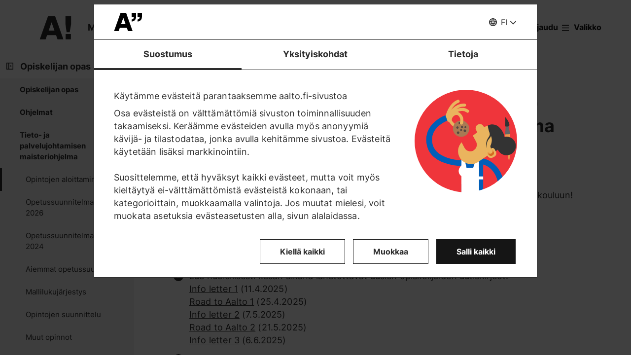

--- FILE ---
content_type: text/html; charset=UTF-8
request_url: https://www.aalto.fi/fi/ohjelmat/tieto-ja-palvelujohtamisen-maisteriohjelma/opintojen-aloittaminen
body_size: 19904
content:
<!DOCTYPE html>
<html  lang="fi" dir="ltr" prefix="og: https://ogp.me/ns#">
  <head>
    <meta charset="utf-8" />
<script type="text/javascript" id="Cookiebot" src="https://consent.cookiebot.com/uc.js" data-cbid="7439002e-4a7e-4422-bda9-d575b2a8d8ce" async="async" data-culture="fi"></script>
<script>window.dataLayer = window.dataLayer || [];</script>
<noscript><style>form.antibot * :not(.antibot-message) { display: none !important; }</style>
</noscript><link rel="canonical" href="https://www.aalto.fi/fi/ohjelmat/tieto-ja-palvelujohtamisen-maisteriohjelma/opintojen-aloittaminen" />
<meta property="og:type" content="article" />
<meta property="og:url" content="https://www.aalto.fi/fi/ohjelmat/tieto-ja-palvelujohtamisen-maisteriohjelma/opintojen-aloittaminen" />
<meta property="og:title" content="Opintojen aloittaminen | Aalto-yliopisto" />
<meta property="og:updated_time" content="2026-01-05T17:00:37+02:00" />
<meta name="twitter:card" content="summary_large_image" />
<meta name="twitter:site" content="@AaltoUniversity" />
<meta name="twitter:title" content="Opintojen aloittaminen | Aalto-yliopisto" />
<meta name="twitter:url" content="https://www.aalto.fi/fi/ohjelmat/tieto-ja-palvelujohtamisen-maisteriohjelma/opintojen-aloittaminen" />
<meta name="silktide-cms" content="mYwmztzuEKJZPBjkCizJopNIDHF8oxeWFhS1vgZ60ovS19Xc1aWz/BjOLHt/kbBrXpZ0ZvZDNQMTZ3duEUiGuZf/fWoSN3PhTui703uWzIRfb0Bww4TtGaRcR7mfZ9gK3B0mRDCXwU62mu3vmj+U0g==" />
<meta name="Generator" content="Drupal 10 (https://www.drupal.org)" />
<meta name="MobileOptimized" content="width" />
<meta name="HandheldFriendly" content="true" />
<meta name="viewport" content="width=device-width, initial-scale=1.0" />
<link rel="alternate" hreflang="en" href="https://www.aalto.fi/en/programmes/masters-programme-in-information-and-service-management/starting-your-studies" />
<link rel="alternate" hreflang="fi" href="https://www.aalto.fi/fi/ohjelmat/tieto-ja-palvelujohtamisen-maisteriohjelma/opintojen-aloittaminen" />
<link rel="alternate" hreflang="sv" href="https://www.aalto.fi/sv/program/masters-programme-in-information-and-service-management/starting-your-studies" />

    <title>Opintojen aloittaminen | Aalto-yliopisto</title>
    <link rel="apple-touch-icon" sizes="180x180" href="/sites/default/files/favicons/apple-touch-icon.png"/>
<link rel="icon" type="image/png" sizes="32x32" href="/sites/default/files/favicons/favicon-32x32.png"/>
<link rel="icon" type="image/png" sizes="16x16" href="/sites/default/files/favicons/favicon-16x16.png"/>
<link rel="manifest" href="/sites/default/files/favicons/site.webmanifest"/>
<link rel="mask-icon" href="/sites/default/files/favicons/safari-pinned-tab.svg" color="#5e9bce"/>
<meta name="msapplication-TileColor" content="#ffffff"/>
<meta name="theme-color" content="#ffffff"/>

    <link rel="stylesheet" media="all" href="/sites/default/files/css/css_4YnRBarpkq-GGoXpdbwYoMxMgZTCLaoZbqIIIa7CSWo.css?delta=0&amp;language=fi&amp;theme=aalto_aaltofi&amp;include=eJxNymsSwiAMBOAL0XIkJsDWYilhEujo7dWKjz-Z3W9DlBs7et0lWfpvJjBvCS5waSjN-cxhg9g3T4OnwePbc7Pf9DSBjdIr5ZmudDOVhC5CddUP_2TupXafk66IRu_asFtPCnOkCHbYPaJbEnK0Aq1cNB2YzvEBP4RNug" />
<link rel="stylesheet" media="all" href="/sites/default/files/css/css_Rqugy_wQxpbx5tJFntQR8hyWwCIYrgLIOlI3-ZkWEh4.css?delta=1&amp;language=fi&amp;theme=aalto_aaltofi&amp;include=eJxNymsSwiAMBOAL0XIkJsDWYilhEujo7dWKjz-Z3W9DlBs7et0lWfpvJjBvCS5waSjN-cxhg9g3T4OnwePbc7Pf9DSBjdIr5ZmudDOVhC5CddUP_2TupXafk66IRu_asFtPCnOkCHbYPaJbEnK0Aq1cNB2YzvEBP4RNug" />

    <script type="application/json" data-drupal-selector="drupal-settings-json">{"path":{"baseUrl":"\/","pathPrefix":"fi\/","currentPath":"node\/649501","currentPathIsAdmin":false,"isFront":false,"currentLanguage":"fi","themeUrl":"\/themes\/custom\/aalto_aaltofi"},"pluralDelimiter":"\u0003","suppressDeprecationErrors":true,"ajaxPageState":{"libraries":"[base64]","theme":"aalto_aaltofi","theme_token":null},"ajaxTrustedUrl":[],"gtag":{"tagId":"","consentMode":false,"otherIds":[],"events":[],"additionalConfigInfo":[]},"gtm":{"tagId":null,"settings":{"data_layer":"dataLayer","include_environment":false},"tagIds":["GTM-N6WP2H"]},"aaltoDataLayer":{"aalto_datalayer":{"contType":"programme_subpage","contLang":"fi","nodeId":"649501","contHome":"Programmes - Master\u0027s Programme in Information and Service Management","contRestriction":"public","contPublished":"23.05.2022"}},"aalto_datalayer_user_metadata_path":"\/user-metadata","site":{"enabledLanguages":["fi","sv","en"]},"aaltoEnv":"live","cookieContentBlocker":{"consentAwareness":{"accepted":{"event":{"name":"cookiebotConsentAcceptPreferences","selector":"window"},"cookie":{"operator":"===","name":"cookiebot-consent--preferences","value":"1"}},"declined":{"event":{"name":"cookiebotConsentDeclinePreferences","selector":"window"},"cookie":{"operator":"===","name":"cookiebot-consent--preferences","value":"0"}},"change":{"event":{"name":"","selector":""}}},"categories":[]},"instana_eum":{"enabled":true,"api_key":"oG0Y4C8vSbWTHHlsdYv_-g","reporting_url":"https:\/\/eum-blue-saas.instana.io\/","track_pages":false,"track_admin":false,"advanced_settings":""},"cookiebot":{"message_placeholder_cookieconsent_optout_marketing_show":false,"message_placeholder_cookieconsent_optout_marketing":"\u003Cdiv class=\u0022cookiebot cookieconsent-optout-marketing\u0022\u003E\n\t\u003Cdiv class=\u0022cookieconsent-optout-marketing__inner\u0022\u003E\n\t\t\u003Cdiv class=\u0022aalto-user-generated-content\u0022\u003E\n\u003Cp\u003EPlease \u003Ca href=\u0022!cookiebot_renew\u0022\u003Eaccept marketing-cookies\u003C\/a\u003E to view this embedded content from \u003Ca href=\u0022!cookiebot_from_src_url\u0022\u003E!cookiebot_from_src_url\u003C\/a\u003E\u003C\/p\u003E\n\u003C\/div\u003E\n\n\t\u003C\/div\u003E\n\u003C\/div\u003E\n"},"languageSwitcher":{"modalContent":[]},"pdbVue":{"developmentMode":false},"aalto_authenticated":false,"user":{"uid":0,"permissionsHash":"812ef4da51f74e5232a551693474592b7bc9f49f029f34d4184ef1ce982d2754"}}</script>
<script src="/sites/default/files/js/js_jE0b62HgDEszyQYlPQQqwUe_YtUHYeBXsiDULsrPlLs.js?scope=header&amp;delta=0&amp;language=fi&amp;theme=aalto_aaltofi&amp;include=[base64]"></script>
<script src="/modules/contrib/google_tag/js/gtag.js?t962l5"></script>
<script src="/modules/contrib/google_tag/js/gtm.js?t962l5"></script>
<script src="/sites/default/files/js/js_1mBhaQR0NyOfBJpZt3AyK4Ssp2JnC-GJa35U1HfIG4s.js?scope=header&amp;delta=3&amp;language=fi&amp;theme=aalto_aaltofi&amp;include=[base64]"></script>
<script src="https://eum.instana.io/eum.min.js" defer crossorigin="anonymous"></script>

  </head>
  <body  class="branding-scheme--none node--type-programme-subpage node--649501">
    <noscript><iframe src="https://www.googletagmanager.com/ns.html?id=GTM-N6WP2H"
                  height="0" width="0" style="display:none;visibility:hidden"></iframe></noscript>

      <div class="dialog-off-canvas-main-canvas" data-off-canvas-main-canvas>
    

  
  <div class="layout-container">

  <header id="header" role="banner"  class="header--with-top-nav">
    <a href="#main-content" class="aalto-skip-link">
      Siirry sisältöön
    </a>

    
    
          






<div data-drupal-messages-fallback class="hidden"></div>

<div id="black-overlay"></div>
<div class="block block-topnav navigation aalto-header">
  <div id="top-nav-sticky-header" class="aalto-header__fixed-container aalto-header__floating-notifications aalto-header--at-top">
    <div class="aalto-header__container">
      <div class="aalto-header__logo-container">
        <a href="/fi" class="aalto-header__logo-link" title=Etusivu aria-label=Etusivu rel="home">
          <svg class="aalto-header__logo aalto-logo" viewBox="0 0 143 101" aria-hidden="true">
            <use xlink:href="/themes/custom/aalto_base/images/aalto_logo.svg#logo"/>
          </svg>
          <img src="/themes/custom/aalto_aaltofi/images/signs/a1.jpg" aria-hidden="true" alt="" class="logo-sign"/>
          <img src="/themes/custom/aalto_aaltofi/images/signs/a2.jpg" aria-hidden="true" alt="" class="logo-sign">
          <img src="/themes/custom/aalto_aaltofi/images/signs/a3.jpg" aria-hidden="true" alt="" class="logo-sign">
          <img src="/themes/custom/aalto_aaltofi/images/signs/a4.jpg" aria-hidden="true" alt="" class="logo-sign">
          <img src="/themes/custom/aalto_aaltofi/images/signs/a5.jpg" aria-hidden="true" alt="" class="logo-sign">
          <img src="/themes/custom/aalto_aaltofi/images/signs/a6.jpg" aria-hidden="true" alt="" class="logo-sign">
          <img src="/themes/custom/aalto_aaltofi/images/signs/a7.jpg" aria-hidden="true" alt="" class="logo-sign">
        </a>
      </div>
                              <span class="animated-slogan typewriter-animation" aria-hidden="true" style="opacity: 0;">Merkki muutoksestA!</span>
        <span class="visually-hidden">Merkki muutoksestA!</span>
      
      <nav class="aalto-topnav" id="aalto-topnav" aria-labelledby="aalto-topnav-button-text">

        <ul class="aalto-topnav__navigation-items aalto-list-unstyled">
          <li class="aalto-topnav__support animated">
            <a href="/fi/merkki-muutoksesta" class="aalto-topnav__button topnav-identifier--link-with-icon">
              <div class="donate-heart__wrapper">
                <svg class="aalto-inline-icon heart-outlined" aria-hidden="true">
                  <use xlink:href="/themes/custom/aalto_aaltofi/images/icons.svg#16-heart"/>
                </svg>
                <svg class="aalto-inline-icon heart-filled" aria-hidden="true">
                  <use xlink:href="/themes/custom/aalto_aaltofi/images/icons.svg#16-heart_fill"/>
                </svg>
              </div>
              Lahjoita
            </a>
          </li>

          <li class="aalto-topnav__apply">
            <a href="/fi/opiskelu-aallossa" class="aalto-topnav__button topnav-identifier--link-with-icon">
              <svg class="aalto-inline-icon" aria-hidden="true">
                <use xlink:href="/themes/custom/aalto_aaltofi/images/icons.svg#16-rocket"/>
              </svg>
              Hae Aaltoon
            </a>
          </li>

          <li class="aalto-topnav__break"></li>

          <li class="aalto-topnav__language">
            
    





<div class="aalto-dropdown-container js-menu-container aalto-dropdown-container--toggle-hidden-header-mobile aalto-dropdown-container--language">
  <button type="button" aria-expanded="false" class="js-menu-toggle aalto-dropdown__toggle aalto-dropdown__toggle--with_chevron"><span class="aalto-dropdown__toggle-custom-icon"><svg class="aalto-inline-icon" aria-hidden="true"><use xlink:href="/themes/custom/aalto_aaltofi/images/icons.svg#16-globe_v2"/></svg></span><span class="aalto-visually-hidden"><span lang="fi">Valitse sivuston kieli</span> / <span lang="sv">Välj webbplatsens språk</span> / <span lang="en">Select site language</span></span><span
          class="aalto-dropdown__toggle-text "
          aria-hidden="true">FI</span></button><ul  class="aalto-list-unstyled aalto-dropdown__menu"><li><a href="/fi/ohjelmat/tieto-ja-palvelujohtamisen-maisteriohjelma/opintojen-aloittaminen" class="aalto-dropdown__link" aria-current="true" lang="fi"><abbr title="Suomeksi">FI</abbr><span>Suomeksi</span></a></li><li><a href="/sv/program/masters-programme-in-information-and-service-management/starting-your-studies" class="aalto-dropdown__link"  lang="sv"><abbr title="Svenska">SV</abbr><span>Svenska</span></a></li><li><a href="/en/programmes/masters-programme-in-information-and-service-management/starting-your-studies" class="aalto-dropdown__link"  lang="en"><abbr title="English">EN</abbr><span>English</span></a></li></ul></div>

          </li>

          <li class="aalto-topnav__search">
            <div id="aalto-search-button-container">
              <button type="button" class="aalto-topnav__button aalto-search__toggle-button" id="aalto-search-button"
                      aria-expanded="false"
                      aria-label="Hae">
                <svg class="aalto-inline-icon" aria-hidden="true">
                  <use xlink:href="/themes/custom/aalto_aaltofi/images/icons.svg#16-magnifier_lens"/>
                </svg>
                <span class="aalto-search-button__label">Hae</span>
              </button>
            </div>
          </li>

                      <li class="aalto-topnav__user">
              <a href="/fi/saml_login" class="aalto-topnav__button topnav-identifier--link-with-icon">
                <svg class="aalto-inline-icon" aria-hidden="true">
                  <use xlink:href="/themes/custom/aalto_aaltofi/images/icons.svg#16-arrow_login"/>
                </svg>
                Kirjaudu
              </a>
            </li>
          

          <li class="aalto-topnav__menu-items" id="aalto-topnav-items-container">
            <button type="button" class="aalto-topnav__button" id="aalto-topnav-button" aria-expanded="false">
                <span class="aalto-topnav__button-expand">
                   <svg class="aalto-topnav__button-icon aalto-inline-icon" aria-hidden="true">
                    <use xlink:href="/themes/custom/aalto_aaltofi/images/icons.svg#16-menu_burger"/>
                  </svg>
                  <span class="aalto-topnav__button-text" id="aalto-topnav-button-text">Valikko</span>
                </span>
              <span class="aalto-topnav__button-collapse">
                 <svg class="aalto-topnav__button-icon aalto-inline-icon" aria-hidden="true">
                    <use xlink:href="/themes/custom/aalto_aaltofi/images/icons.svg#16-close"/>
                  </svg>
                <span class="aalto-topnav__button-text">Sulje valikko</span>
              </span>
            </button>
            <div class="aalto-topnav__items" id="aalto-topnav__items">
              <ul class="aalto-topnav__item-container aalto-list-unstyled">
                                  <li class="aalto-topnav__action-item aalto-topnav__action-item--desktop">
                    <a href="/fi/opiskelijan-opas"
                       class="aalto-topnav__button aalto-topnav__action--desktop topnav-identifier--link-with-icon"
                       tabindex="-1">
                      <svg class="aalto-inline-icon" aria-hidden="true">
                        <use xlink:href="/themes/custom/aalto_aaltofi/images/icons.svg#16-level"/>
                      </svg>
                      <span>Opiskelijan opas</span>
                    </a>
                  </li>
                                <li class="aalto-topnav__action-item aalto-topnav__action-item--desktop">
                  <a href="/fi/henkilostolle"
                     class="aalto-topnav__button aalto-topnav__action--desktop topnav-identifier--link-with-icon">
                                          <svg class="aalto-inline-icon" aria-hidden="true">
                        <use xlink:href="/themes/custom/aalto_aaltofi/images/icons.svg#16-lock_closed"/>
                      </svg>
                                        <span>Henkilöstölle</span>
                  </a>
                </li>
                                  <li class="aalto-topnav__action-request aalto-topnav__action-item--desktop">
                    <svg class="aalto-inline-icon" aria-hidden="true">
                      <use xlink:href="/themes/custom/aalto_aaltofi/images/icons.svg#16-info"/>
                    </svg>
                    <span>  <a
                        href="/fi/saml_login"
                        class="aalto-topnav__action-request--link aalto-topnav__action--desktop"
                        tabindex="-1">Kirjaudu</a> nähdäksesi sisäiset sisällöt</span>
                  </li>
                
                  <li class="aalto-topnav__navigation-item">
          <div class="accordion__header is-closed">
        <button type="button" class="aalto-topnav__navigation-heading accordion__title is-collapsed" aria-expanded="false">
          Hakeminen ja opiskelu
        </button>
      </div>
      <div class="aalto-topnav__submenu accordion__content is-collapsed">
                
                    
            
        <a href="/fi/opiskelu-aallossa"  class="aalto-topnav__submenu-link aalto-topnav__submenu-link-text"
       tabindex="-1" aria-current="false">
      Hae Aaltoon          </a>
  

                    
                  
                    
            
        <a href="/fi/koulutustarjonta"  class="aalto-topnav__submenu-link aalto-topnav__submenu-link-text"
       tabindex="-1" aria-current="false">
      Koulutusohjelmat          </a>
  

                    
                  
                    
            
        <a href="/fi/hakeminen"  class="aalto-topnav__submenu-link aalto-topnav__submenu-link-text"
       tabindex="-1" aria-current="false">
      Hakijapalvelut          </a>
  

                    
                  
                    
            
        <a href="/fi/hakijapalvelut/hae-suomen-ja-ruotsinkielisiin-kandidaattiohjelmiin"  class="aalto-topnav__submenu-link aalto-topnav__submenu-link-text"
       tabindex="-1" aria-current="false">
      Hae kandidaattikoulutuksiin (suomen- ja ruotsinkieliset ohjelmat)          </a>
  

                    
                  
                    
            
        <a href="/fi/hakijapalvelut/hae-englanninkielisiin-kandidaattiohjelmiin"  class="aalto-topnav__submenu-link aalto-topnav__submenu-link-text"
       tabindex="-1" aria-current="false">
      Hae kandidaattikoulutuksiin (englanninkieliset ohjelmat)          </a>
  

                    
                  
                    
            
        <a href="/fi/opiskelu-aallossa/hae-maisteriohjelmiin"  class="aalto-topnav__submenu-link aalto-topnav__submenu-link-text"
       tabindex="-1" aria-current="false">
      Hae maisterikoulutuksiin          </a>
  

                    
                  
                    
            
        <a href="/fi/tohtorinkoulutus/miten-tohtorinkoulutukseen-haetaan"  class="aalto-topnav__submenu-link aalto-topnav__submenu-link-text"
       tabindex="-1" aria-current="false">
      Hae tohtorinkoulutukseen          </a>
  

                    
                  
                    
            
        <a href="/fi/opiskelu-aallossa/opiskelu-aallon-kampuksella"  class="aalto-topnav__submenu-link aalto-topnav__submenu-link-text"
       tabindex="-1" aria-current="false">
      Opiskelu Aallon kampuksella          </a>
  

                    
                  
                    
            
        <a href="/fi/opiskelu-aallossa/tapahtumat-ja-messut-hakijalle"  class="aalto-topnav__submenu-link aalto-topnav__submenu-link-text"
       tabindex="-1" aria-current="false">
      Tapahtumat hakijalle          </a>
  

                    
                  
                    
            
        <a href="/fi/opiskelu-aallossa/juttele-aallon-opiskelijoiden-kanssa"  class="aalto-topnav__submenu-link aalto-topnav__submenu-link-text"
       tabindex="-1" aria-current="false">
      Juttele opiskelijoiden kanssa          </a>
  

                    
                  
                    
            
        <a href="https://cloud.info.aalto.fi/subscribe-en"  class="aalto-topnav__submenu-link aalto-topnav__submenu-link-text"
       tabindex="-1" aria-current="false">
      Tilaa uutiskirje<svg class="aalto-inline-icon magazine__link-external-link" aria-label="(ulkoinen linkki)"><use xlink:href="/themes/custom/aalto_aaltofi/images/icons.svg#16-external_link"/></svg>          </a>
  

                    
                  
                    
            
        <a href="/fi/hakijapalvelut/aalto-yliopiston-hakijapalveluiden-yhteystiedot"  class="aalto-topnav__submenu-link aalto-topnav__submenu-link-text"
       tabindex="-1" aria-current="false">
      Hakijapalveluiden yhteystiedot          </a>
  

                    
                  
                    
            
        <a href="/fi/elamanlaajuinen-oppiminen"  class="aalto-topnav__submenu-link aalto-topnav__submenu-link-text"
       tabindex="-1" aria-current="false">
      Lifewide Learning - Elämänlaajuinen oppiminen          </a>
  

                    
                  
                    
            
        <a href="/fi/founder-school"  class="aalto-topnav__submenu-link aalto-topnav__submenu-link-text"
       tabindex="-1" aria-current="false">
      Founder School - Opiskelijoiden yrittäjyysohjelma          </a>
  

                    
                        </div>
      </li>
  <li class="aalto-topnav__navigation-item">
          <div class="accordion__header is-closed">
        <button type="button" class="aalto-topnav__navigation-heading accordion__title is-collapsed" aria-expanded="false">
          Tutkimus ja taide
        </button>
      </div>
      <div class="aalto-topnav__submenu accordion__content is-collapsed">
                
                    
            
        <a href="/fi/tutkimus-ja-taide"  class="aalto-topnav__submenu-link aalto-topnav__submenu-link-text"
       tabindex="-1" aria-current="false">
      Tutkimus ja taide          </a>
  

                    
                  
                    
            
        <a href="/fi/tenure-track"  class="aalto-topnav__submenu-link aalto-topnav__submenu-link-text"
       tabindex="-1" aria-current="false">
      Tenure track -urajärjestelmä          </a>
  

                    
                  
                    
            
        <a href="/fi/tohtorinkoulutus"  class="aalto-topnav__submenu-link aalto-topnav__submenu-link-text"
       tabindex="-1" aria-current="false">
      Tohtorinkoulutus          </a>
  

                    
                  
                    
            
        <a href="/fi/tutkimuksen-ja-opetuksen-infrastruktuurit"  class="aalto-topnav__submenu-link aalto-topnav__submenu-link-text"
       tabindex="-1" aria-current="false">
      Tutkimuksen ja opetuksen infrastruktuurit          </a>
  

                    
                  
                    
            
        <a href="https://research.aalto.fi/"  class="aalto-topnav__submenu-link aalto-topnav__submenu-link-text"
       tabindex="-1" aria-current="false">
      Tutkimusportaali research.aalto.fi<svg class="aalto-inline-icon magazine__link-external-link" aria-label="(ulkoinen linkki)"><use xlink:href="/themes/custom/aalto_aaltofi/images/icons.svg#16-external_link"/></svg>          </a>
  

                    
                  
                    
            
        <a href="/fi/aalto-yliopisto/rankingit"  class="aalto-topnav__submenu-link aalto-topnav__submenu-link-text"
       tabindex="-1" aria-current="false">
      Rankingit          </a>
  

                    
                        </div>
      </li>
  <li class="aalto-topnav__navigation-item">
          <div class="accordion__header is-closed">
        <button type="button" class="aalto-topnav__navigation-heading accordion__title is-collapsed" aria-expanded="false">
          Koulut ja laitokset
        </button>
      </div>
      <div class="aalto-topnav__submenu accordion__content is-collapsed">
                
                    
            
        <span class="aalto-topnav__submenu-heading">Korkeakoulut</span>
      

                    
                  
                    
            
        <a href="/fi/insinooritieteiden-korkeakoulu"  class="aalto-topnav__submenu-link aalto-topnav__submenu-link-text"
       tabindex="-1" aria-current="false">
      Insinööritieteiden korkeakoulu          </a>
  

                    
                  
                    
            
        <a href="/fi/kauppakorkeakoulu"  class="aalto-topnav__submenu-link aalto-topnav__submenu-link-text"
       tabindex="-1" aria-current="false">
      Kauppakorkeakoulu          </a>
  

                    
                  
                    
            
        <a href="/fi/kemian-tekniikan-korkeakoulu"  class="aalto-topnav__submenu-link aalto-topnav__submenu-link-text"
       tabindex="-1" aria-current="false">
      Kemian tekniikan korkeakoulu          </a>
  

                    
                  
                    
            
        <a href="/fi/perustieteiden-korkeakoulu"  class="aalto-topnav__submenu-link aalto-topnav__submenu-link-text"
       tabindex="-1" aria-current="false">
      Perustieteiden korkeakoulu          </a>
  

                    
                  
                    
            
        <a href="/fi/sahkotekniikan-korkeakoulu"  class="aalto-topnav__submenu-link aalto-topnav__submenu-link-text"
       tabindex="-1" aria-current="false">
      Sähkötekniikan korkeakoulu          </a>
  

                    
                  
                    
            
        <a href="/fi/taiteiden-ja-suunnittelun-korkeakoulu"  class="aalto-topnav__submenu-link aalto-topnav__submenu-link-text"
       tabindex="-1" aria-current="false">
      Taiteiden ja suunnittelun korkeakoulu          </a>
  

                    
                  
                                <div class="aalto-topnav__submenu-group">
          
            
        <span class="aalto-topnav__submenu-heading">Laitokset</span>
      

                                  
        <a href="/fi/arkkitehtuurin-laitos"  class="aalto-topnav__submenu-link aalto-topnav__submenu-link-text"
       tabindex="-1" aria-current="false">
      Arkkitehtuurin laitos          </a>
  
                        
        <a href="/fi/biotuotteiden-ja-biotekniikan-laitos"  class="aalto-topnav__submenu-link aalto-topnav__submenu-link-text"
       tabindex="-1" aria-current="false">
      Biotuotteiden ja biotekniikan laitos          </a>
  
                        
        <a href="/fi/elektroniikan-ja-nanotekniikan-laitos"  class="aalto-topnav__submenu-link aalto-topnav__submenu-link-text"
       tabindex="-1" aria-current="false">
      Elektroniikan ja nanotekniikan laitos          </a>
  
                        
        <a href="/fi/elokuvataiteen-laitos-elo"  class="aalto-topnav__submenu-link aalto-topnav__submenu-link-text"
       tabindex="-1" aria-current="false">
      Elokuvataiteen ja lavastustaiteen laitos          </a>
  
                        
        <a href="/fi/informaatio-ja-tietoliikennetekniikan-laitos"  class="aalto-topnav__submenu-link aalto-topnav__submenu-link-text"
       tabindex="-1" aria-current="false">
      Informaatio- ja tietoliikennetekniikan laitos          </a>
  
                        
        <a href="/fi/johtamisen-laitos"  class="aalto-topnav__submenu-link aalto-topnav__submenu-link-text"
       tabindex="-1" aria-current="false">
      Johtamisen laitos          </a>
  
                        
        <a href="/fi/kemian-ja-materiaalitieteen-laitos"  class="aalto-topnav__submenu-link aalto-topnav__submenu-link-text"
       tabindex="-1" aria-current="false">
      Kemian ja materiaalitieteen laitos          </a>
  
                        
        <a href="/fi/kemian-tekniikan-ja-metallurgian-laitos"  class="aalto-topnav__submenu-link aalto-topnav__submenu-link-text"
       tabindex="-1" aria-current="false">
      Kemian tekniikan ja metallurgian laitos          </a>
  
                        
        <a href="/fi/energia-ja-konetekniikan-laitos"  class="aalto-topnav__submenu-link aalto-topnav__submenu-link-text"
       tabindex="-1" aria-current="false">
      Energia- ja konetekniikan laitos          </a>
  
                        
        <a href="/fi/laskentatoimen-ja-yritysjuridiikan-laitos"  class="aalto-topnav__submenu-link aalto-topnav__submenu-link-text"
       tabindex="-1" aria-current="false">
      Laskentatoimen ja yritysjuridiikan laitos          </a>
  
                        
        <a href="/fi/markkinoinnin-laitos"  class="aalto-topnav__submenu-link aalto-topnav__submenu-link-text"
       tabindex="-1" aria-current="false">
      Markkinoinnin laitos          </a>
  
                        
        <a href="/fi/matematiikan-ja-systeemianalyysin-laitos"  class="aalto-topnav__submenu-link aalto-topnav__submenu-link-text"
       tabindex="-1" aria-current="false">
      Matematiikan ja systeemianalyysin laitos          </a>
  
                        
        <a href="/fi/muotoilun-laitos"  class="aalto-topnav__submenu-link aalto-topnav__submenu-link-text"
       tabindex="-1" aria-current="false">
      Muotoilun laitos          </a>
  
                        
        <a href="/fi/neurotieteen-ja-laaketieteellisen-tekniikan-laitos"  class="aalto-topnav__submenu-link aalto-topnav__submenu-link-text"
       tabindex="-1" aria-current="false">
      Neurotieteen ja lääketieteellisen tekniikan laitos          </a>
  
                        
        <a href="/fi/rahoituksen-laitos"  class="aalto-topnav__submenu-link aalto-topnav__submenu-link-text"
       tabindex="-1" aria-current="false">
      Rahoituksen laitos          </a>
  
                        
        <a href="/fi/rakennetun-ympariston-laitos"  class="aalto-topnav__submenu-link aalto-topnav__submenu-link-text"
       tabindex="-1" aria-current="false">
      Rakennetun ympäristön laitos          </a>
  
                        
        <a href="/fi/rakennustekniikan-laitos"  class="aalto-topnav__submenu-link aalto-topnav__submenu-link-text"
       tabindex="-1" aria-current="false">
      Rakennustekniikan laitos          </a>
  
                        
        <a href="/fi/sahkotekniikan-ja-automaation-laitos"  class="aalto-topnav__submenu-link aalto-topnav__submenu-link-text"
       tabindex="-1" aria-current="false">
      Sähkötekniikan ja automaation laitos          </a>
  
                        
        <a href="/fi/taiteen-ja-median-laitos"  class="aalto-topnav__submenu-link aalto-topnav__submenu-link-text"
       tabindex="-1" aria-current="false">
      Taiteen ja median laitos          </a>
  
                        
        <a href="/fi/taloustieteen-laitos"  class="aalto-topnav__submenu-link aalto-topnav__submenu-link-text"
       tabindex="-1" aria-current="false">
      Taloustieteen laitos          </a>
  
                        
        <a href="/fi/teknillisen-fysiikan-laitos"  class="aalto-topnav__submenu-link aalto-topnav__submenu-link-text"
       tabindex="-1" aria-current="false">
      Teknillisen fysiikan laitos          </a>
  
                        
        <a href="/fi/tieto-ja-palvelujohtamisen-laitos"  class="aalto-topnav__submenu-link aalto-topnav__submenu-link-text"
       tabindex="-1" aria-current="false">
      Tieto- ja palvelujohtamisen laitos          </a>
  
                        
        <a href="/fi/tietotekniikan-laitos"  class="aalto-topnav__submenu-link aalto-topnav__submenu-link-text"
       tabindex="-1" aria-current="false">
      Tietotekniikan laitos          </a>
  
                        
        <a href="/fi/tuotantotalouden-laitos"  class="aalto-topnav__submenu-link aalto-topnav__submenu-link-text"
       tabindex="-1" aria-current="false">
      Tuotantotalouden laitos          </a>
  
                        
        <span class="aalto-topnav__submenu-heading">Muut yksiköt</span>
      
                        
        <a href="/fi/kielikeskus"  class="aalto-topnav__submenu-link aalto-topnav__submenu-link-text"
       tabindex="-1" aria-current="false">
      Kielikeskus          </a>
  
                        
        <a href="/fi/oppimiskeskus"  class="aalto-topnav__submenu-link aalto-topnav__submenu-link-text"
       tabindex="-1" aria-current="false">
      Kirjasto - Oppimiskeskus          </a>
  
          
                      </div>
                        </div>
      </li>
  <li class="aalto-topnav__navigation-item">
          <div class="accordion__header is-closed">
        <button type="button" class="aalto-topnav__navigation-heading accordion__title is-collapsed" aria-expanded="false">
          Yhteistyö
        </button>
      </div>
      <div class="aalto-topnav__submenu accordion__content is-collapsed">
                
                    
            
        <a href="/fi/yhteistyo"  class="aalto-topnav__submenu-link aalto-topnav__submenu-link-text"
       tabindex="-1" aria-current="false">
      Tee yhteistyötä kanssamme          </a>
  

                    
                  
                    
            
        <a href="/fi/alumneille"  class="aalto-topnav__submenu-link aalto-topnav__submenu-link-text"
       tabindex="-1" aria-current="false">
      Alumneille          </a>
  

                    
                  
                    
            
        <a href="/fi/yritysyhteistyo"  class="aalto-topnav__submenu-link aalto-topnav__submenu-link-text"
       tabindex="-1" aria-current="false">
      Yritysyhteistyö          </a>
  

                    
                  
                    
            
        <a href="/fi/aalto-networking-platform"  class="aalto-topnav__submenu-link aalto-topnav__submenu-link-text"
       tabindex="-1" aria-current="false">
      Aalto Networking Platform          </a>
  

                    
                  
                    
            
        <a href="/fi/yrittajyys-ja-innovaatiot"  class="aalto-topnav__submenu-link aalto-topnav__submenu-link-text"
       tabindex="-1" aria-current="false">
      Yrittäjyys ja innovaatiot          </a>
  

                    
                  
                    
            
        <a href="/fi/yhteistyo/korkeakoulu-ja-tutkimuslaitosyhteistyo"  class="aalto-topnav__submenu-link aalto-topnav__submenu-link-text"
       tabindex="-1" aria-current="false">
      Korkeakoulu- ja tutkimuslaitosyhteistyö          </a>
  

                    
                  
                    
            
        <a href="/fi/yhteistyo/kaupunki-ja-alueyhteistyo"  class="aalto-topnav__submenu-link aalto-topnav__submenu-link-text"
       tabindex="-1" aria-current="false">
      Kaupunki- ja alueyhteistyö          </a>
  

                    
                  
                    
            
        <a href="/fi/lahjoita-tulevaisuus"  class="aalto-topnav__submenu-link aalto-topnav__submenu-link-text"
       tabindex="-1" aria-current="false">
      Lahjoita          </a>
  

                    
                        </div>
      </li>
  <li class="aalto-topnav__navigation-item">
          <div class="accordion__header is-closed">
        <button type="button" class="aalto-topnav__navigation-heading accordion__title is-collapsed" aria-expanded="false">
          Ajankohtaista
        </button>
      </div>
      <div class="aalto-topnav__submenu accordion__content is-collapsed">
                
                    
            
        <a href="/fi/ajankohtaista"  class="aalto-topnav__submenu-link aalto-topnav__submenu-link-text"
       tabindex="-1" aria-current="false">
      Ajankohtaista          </a>
  

                    
                  
                    
            
        <a href="/fi/uutiset"  class="aalto-topnav__submenu-link aalto-topnav__submenu-link-text"
       tabindex="-1" aria-current="false">
      Uutiset          </a>
  

                    
                  
                    
            
        <a href="/fi/tapahtumat"  class="aalto-topnav__submenu-link aalto-topnav__submenu-link-text"
       tabindex="-1" aria-current="false">
      Tapahtumat          </a>
  

                    
                  
                    
            
        <a href="/fi/aalto-yliopisto/aalto-university-magazine"  class="aalto-topnav__submenu-link aalto-topnav__submenu-link-text"
       tabindex="-1" aria-current="false">
      Aalto University Magazine          </a>
  

                    
                  
                    
            
        <a href="https://ourblogs.aalto.fi/"  class="aalto-topnav__submenu-link aalto-topnav__submenu-link-text"
       tabindex="-1" aria-current="false">
      OurBlogs - aaltolaisten blogit<svg class="aalto-inline-icon magazine__link-external-link" aria-label="(ulkoinen linkki)"><use xlink:href="/themes/custom/aalto_aaltofi/images/icons.svg#16-external_link"/></svg>          </a>
  

                    
                  
                    
            
        <a href="/fi/podcastit"  class="aalto-topnav__submenu-link aalto-topnav__submenu-link-text"
       tabindex="-1" aria-current="false">
      Podcastit          </a>
  

                    
                        </div>
      </li>
  <li class="aalto-topnav__navigation-item">
          <div class="accordion__header is-closed">
        <button type="button" class="aalto-topnav__navigation-heading accordion__title is-collapsed" aria-expanded="false">
          Tietoa meistä
        </button>
      </div>
      <div class="aalto-topnav__submenu accordion__content is-collapsed">
                
                    
            
        <a href="/fi/aalto-yliopisto"  class="aalto-topnav__submenu-link aalto-topnav__submenu-link-text"
       tabindex="-1" aria-current="false">
      Tietoa Aalto-yliopistosta          </a>
  

                    
                  
                    
            
        <a href="/fi/strategiamme"  class="aalto-topnav__submenu-link aalto-topnav__submenu-link-text"
       tabindex="-1" aria-current="false">
      Strategiamme          </a>
  

                    
                  
                    
            
        <a href="/fi/kestava-kehitys"  class="aalto-topnav__submenu-link aalto-topnav__submenu-link-text"
       tabindex="-1" aria-current="false">
      Kestävä kehitys          </a>
  

                    
                  
                    
            
        <a href="/fi/aalto-yliopisto/eettiset-periaatteet-arvot-kaytantoon"  class="aalto-topnav__submenu-link aalto-topnav__submenu-link-text"
       tabindex="-1" aria-current="false">
      Eettiset periaatteet          </a>
  

                    
                  
                    
            
        <a href="/fi/aalto-kasikirja"  class="aalto-topnav__submenu-link aalto-topnav__submenu-link-text"
       tabindex="-1" aria-current="false">
      Aalto-käsikirja          </a>
  

                    
                  
                    
            
        <a href="/fi/kampus"  class="aalto-topnav__submenu-link aalto-topnav__submenu-link-text"
       tabindex="-1" aria-current="false">
      Kampus          </a>
  

                    
                  
                    
            
        <a href="/fi/ihmiset"  class="aalto-topnav__submenu-link aalto-topnav__submenu-link-text"
       tabindex="-1" aria-current="false">
      Ihmiset ja yhteystiedot          </a>
  

                    
                  
                    
            
        <a href="/fi/medialle"  class="aalto-topnav__submenu-link aalto-topnav__submenu-link-text"
       tabindex="-1" aria-current="false">
      Medialle          </a>
  

                    
                  
                    
            
        <a href="/fi/toihin-aaltoon"  class="aalto-topnav__submenu-link aalto-topnav__submenu-link-text"
       tabindex="-1" aria-current="false">
      Töihin Aaltoon          </a>
  

                    
                        </div>
      </li>
  <li class="aalto-topnav__navigation-item">
          <div class="accordion__header is-closed">
        <button type="button" class="aalto-topnav__navigation-heading accordion__title is-collapsed" aria-expanded="false">
          Työkalut ja palvelut
        </button>
      </div>
      <div class="aalto-topnav__submenu accordion__content is-collapsed">
                
                    
            
        <a href="/fi/palvelut/pikalinkit-tyokaluihin"  highlight="1" class="aalto-topnav__submenu-link aalto-topnav__submenu-highlighted aalto-topnav__submenu-link-text"
       tabindex="-1" aria-current="false">
      Kaikki työkalut (vaatii kirjautumisen)          </a>
  

                    
                  
                    
            
        <a href="/fi/palvelut"  highlight="1" class="aalto-topnav__submenu-link aalto-topnav__submenu-highlighted aalto-topnav__submenu-link-text"
       tabindex="-1" aria-current="false">
      Kaikki palvelut          </a>
  

                    
                  
                                <div class="aalto-topnav__submenu-group">
          
            
        <span class="aalto-topnav__submenu-heading">Käytetyimmät työkalut</span>
      

                                  
        <a href="https://ai.aalto.fi/"  class="aalto-topnav__submenu-link aalto-topnav__submenu-link-text"
       tabindex="-1" aria-current="false">
      Aalto AI Assistant<svg class="aalto-inline-icon magazine__link-external-link" aria-label="(ulkoinen linkki)"><use xlink:href="/themes/custom/aalto_aaltofi/images/icons.svg#16-external_link"/></svg>          </a>
  
                        
        <a href="https://abacus-accounting.aalto.fi/"  class="aalto-topnav__submenu-link aalto-topnav__submenu-link-text"
       tabindex="-1" aria-current="false">
      Abacus-accounting<svg class="aalto-inline-icon magazine__link-external-link" aria-label="(ulkoinen linkki)"><use xlink:href="/themes/custom/aalto_aaltofi/images/icons.svg#16-external_link"/></svg>          </a>
  
                        
        <a href="https://abacus-planning.aalto.fi/"  class="aalto-topnav__submenu-link aalto-topnav__submenu-link-text"
       tabindex="-1" aria-current="false">
      Abacus-planning<svg class="aalto-inline-icon magazine__link-external-link" aria-label="(ulkoinen linkki)"><use xlink:href="/themes/custom/aalto_aaltofi/images/icons.svg#16-external_link"/></svg>          </a>
  
                        
        <a href="https://ada.aalto.fi/"  class="aalto-topnav__submenu-link aalto-topnav__submenu-link-text"
       tabindex="-1" aria-current="false">
      Ada<svg class="aalto-inline-icon magazine__link-external-link" aria-label="(ulkoinen linkki)"><use xlink:href="/themes/custom/aalto_aaltofi/images/icons.svg#16-external_link"/></svg>          </a>
  
                        
        <a href="https://booking.aalto.fi/"  class="aalto-topnav__submenu-link aalto-topnav__submenu-link-text"
       tabindex="-1" aria-current="false">
      Asio (booking.aalto.fi)<svg class="aalto-inline-icon magazine__link-external-link" aria-label="(ulkoinen linkki)"><use xlink:href="/themes/custom/aalto_aaltofi/images/icons.svg#16-external_link"/></svg>          </a>
  
                        
        <a href="https://halli.aalto.fi/"  class="aalto-topnav__submenu-link aalto-topnav__submenu-link-text"
       tabindex="-1" aria-current="false">
      Halli<svg class="aalto-inline-icon magazine__link-external-link" aria-label="(ulkoinen linkki)"><use xlink:href="/themes/custom/aalto_aaltofi/images/icons.svg#16-external_link"/></svg>          </a>
  
                        
        <a href="/fi/ihmiset"  class="aalto-topnav__submenu-link aalto-topnav__submenu-link-text"
       tabindex="-1" aria-current="false">
      Ihmiset ja yhteystiedot          </a>
  
                        
        <a href="https://www-sanakirja-fi.libproxy.aalto.fi/"  class="aalto-topnav__submenu-link aalto-topnav__submenu-link-text"
       tabindex="-1" aria-current="false">
      MOT Kielipalvelu<svg class="aalto-inline-icon magazine__link-external-link" aria-label="(ulkoinen linkki)"><use xlink:href="/themes/custom/aalto_aaltofi/images/icons.svg#16-external_link"/></svg>          </a>
  
                        
        <a href="https://neo.aalto.fi/"  class="aalto-topnav__submenu-link aalto-topnav__submenu-link-text"
       tabindex="-1" aria-current="false">
      Neo<svg class="aalto-inline-icon magazine__link-external-link" aria-label="(ulkoinen linkki)"><use xlink:href="/themes/custom/aalto_aaltofi/images/icons.svg#16-external_link"/></svg>          </a>
  
                        
        <a href="https://reportfinder.aalto.fi"  class="aalto-topnav__submenu-link aalto-topnav__submenu-link-text"
       tabindex="-1" aria-current="false">
      PowerBI-raportit<svg class="aalto-inline-icon magazine__link-external-link" aria-label="(ulkoinen linkki)"><use xlink:href="/themes/custom/aalto_aaltofi/images/icons.svg#16-external_link"/></svg>          </a>
  
                        
        <a href="https://phonebook.aalto.fi/"  class="aalto-topnav__submenu-link aalto-topnav__submenu-link-text"
       tabindex="-1" aria-current="false">
      Puhelinluettelo<svg class="aalto-inline-icon magazine__link-external-link" aria-label="(ulkoinen linkki)"><use xlink:href="/themes/custom/aalto_aaltofi/images/icons.svg#16-external_link"/></svg>          </a>
  
                        
        <a href="https://salesforce.aalto.fi/"  class="aalto-topnav__submenu-link aalto-topnav__submenu-link-text"
       tabindex="-1" aria-current="false">
      Salesforce (Service platform)<svg class="aalto-inline-icon magazine__link-external-link" aria-label="(ulkoinen linkki)"><use xlink:href="/themes/custom/aalto_aaltofi/images/icons.svg#16-external_link"/></svg>          </a>
  
                        
        <a href="https://outlook.office.com/"  class="aalto-topnav__submenu-link aalto-topnav__submenu-link-text"
       tabindex="-1" aria-current="false">
      Sähköposti<svg class="aalto-inline-icon magazine__link-external-link" aria-label="(ulkoinen linkki)"><use xlink:href="/themes/custom/aalto_aaltofi/images/icons.svg#16-external_link"/></svg>          </a>
  
                        
        <a href="https://www.tiima.com/cognito/aalto"  class="aalto-topnav__submenu-link aalto-topnav__submenu-link-text"
       tabindex="-1" aria-current="false">
      Tiima<svg class="aalto-inline-icon magazine__link-external-link" aria-label="(ulkoinen linkki)"><use xlink:href="/themes/custom/aalto_aaltofi/images/icons.svg#16-external_link"/></svg>          </a>
  
                        
        <a href="https://survey.aalto.fi/"  class="aalto-topnav__submenu-link aalto-topnav__submenu-link-text"
       tabindex="-1" aria-current="false">
      Webropol<svg class="aalto-inline-icon magazine__link-external-link" aria-label="(ulkoinen linkki)"><use xlink:href="/themes/custom/aalto_aaltofi/images/icons.svg#16-external_link"/></svg>          </a>
  
                        
        <a href="https://wd3.myworkday.com/aalto/d/home.htmld"  class="aalto-topnav__submenu-link aalto-topnav__submenu-link-text"
       tabindex="-1" aria-current="false">
      Workday<svg class="aalto-inline-icon magazine__link-external-link" aria-label="(ulkoinen linkki)"><use xlink:href="/themes/custom/aalto_aaltofi/images/icons.svg#16-external_link"/></svg>          </a>
  
          
                      </div>
                  
                                <div class="aalto-topnav__submenu-group">
          
            
        <span class="aalto-topnav__submenu-heading">Käytetyimmät palvelut</span>
      

                                  
        <a href="/fi/palvelut/henkilostopalvelut"  class="aalto-topnav__submenu-link aalto-topnav__submenu-link-text"
       tabindex="-1" aria-current="false">
      HR-palvelut          </a>
  
                        
        <a href="/fi/it-help"  class="aalto-topnav__submenu-link aalto-topnav__submenu-link-text"
       tabindex="-1" aria-current="false">
      IT-palvelut          </a>
  
                        
        <a href="/fi/palvelut/matkustuspalvelut"  class="aalto-topnav__submenu-link aalto-topnav__submenu-link-text"
       tabindex="-1" aria-current="false">
      Matkustuspalvelut          </a>
  
                        
        <a href="/fi/opettajan-kasikirja"  class="aalto-topnav__submenu-link aalto-topnav__submenu-link-text"
       tabindex="-1" aria-current="false">
      Opettajan käsikirja          </a>
  
                        
        <a href="/fi/palvelut/oppimispalvelut"  class="aalto-topnav__submenu-link aalto-topnav__submenu-link-text"
       tabindex="-1" aria-current="false">
      Oppimispalvelut          </a>
  
                        
        <a href="/fi/palvelut/tutkimus-ja-innovaatiopalvelut"  class="aalto-topnav__submenu-link aalto-topnav__submenu-link-text"
       tabindex="-1" aria-current="false">
      Tutkimus- ja innovaatiopalvelut          </a>
  
                        
        <a href="/fi/palvelut/tyoterveys"  class="aalto-topnav__submenu-link aalto-topnav__submenu-link-text"
       tabindex="-1" aria-current="false">
      Työterveys          </a>
  
                        
        <a href="/fi/palvelut/viestintapalvelut"  class="aalto-topnav__submenu-link aalto-topnav__submenu-link-text"
       tabindex="-1" aria-current="false">
      Viestintäpalvelut          </a>
  
          
                      </div>
                  
                                <div class="aalto-topnav__submenu-group">
          
            
        <span class="aalto-topnav__submenu-heading">Opiskelijoille</span>
      

                                  
        <a href="https://sisu.aalto.fi"  class="aalto-topnav__submenu-link aalto-topnav__submenu-link-text"
       tabindex="-1" aria-current="false">
      Sisu<svg class="aalto-inline-icon magazine__link-external-link" aria-label="(ulkoinen linkki)"><use xlink:href="/themes/custom/aalto_aaltofi/images/icons.svg#16-external_link"/></svg>          </a>
  
                        
        <a href="https://mycourses.aalto.fi/?lang=fi"  class="aalto-topnav__submenu-link aalto-topnav__submenu-link-text"
       tabindex="-1" aria-current="false">
      MyCourses<svg class="aalto-inline-icon magazine__link-external-link" aria-label="(ulkoinen linkki)"><use xlink:href="/themes/custom/aalto_aaltofi/images/icons.svg#16-external_link"/></svg>          </a>
  
                        
        <a href="https://mystudies.aalto.fi/"  class="aalto-topnav__submenu-link aalto-topnav__submenu-link-text"
       tabindex="-1" aria-current="false">
      MyStudies<svg class="aalto-inline-icon magazine__link-external-link" aria-label="(ulkoinen linkki)"><use xlink:href="/themes/custom/aalto_aaltofi/images/icons.svg#16-external_link"/></svg>          </a>
  
                        
        <a href="https://courses.aalto.fi/"  class="aalto-topnav__submenu-link aalto-topnav__submenu-link-text"
       tabindex="-1" aria-current="false">
      Selaa kursseja<svg class="aalto-inline-icon magazine__link-external-link" aria-label="(ulkoinen linkki)"><use xlink:href="/themes/custom/aalto_aaltofi/images/icons.svg#16-external_link"/></svg>          </a>
  
          
                      </div>
                  
                                <div class="aalto-topnav__submenu-group">
          
            
        <span class="aalto-topnav__submenu-heading">Turvallisuus ja hätätilanteet</span>
      

                                  
        <a href="/fi/turvallisuus"  class="aalto-topnav__submenu-link aalto-topnav__submenu-link-text"
       tabindex="-1" aria-current="false">
      Hätätilanteet          </a>
  
                        
        <a href="/fi/palvelut/ilmoita-turvallisuushavainnosta"  class="aalto-topnav__submenu-link aalto-topnav__submenu-link-text"
       tabindex="-1" aria-current="false">
      Turvallisuushavainto          </a>
  
                        
        <a href="https://www.aalto.fi/fi/tietoturva"  class="aalto-topnav__submenu-link aalto-topnav__submenu-link-text"
       tabindex="-1" aria-current="false">
      Tietoturva<svg class="aalto-inline-icon magazine__link-external-link" aria-label="(ulkoinen linkki)"><use xlink:href="/themes/custom/aalto_aaltofi/images/icons.svg#16-external_link"/></svg>          </a>
  
                        
        <a href="/fi/tietoturva/ilmoita-tietoturvapoikkeamasta"  class="aalto-topnav__submenu-link aalto-topnav__submenu-link-text"
       tabindex="-1" aria-current="false">
      Tietoturvapoikkeaman ilmoitus          </a>
  
          
                      </div>
                  
                                <div class="aalto-topnav__submenu-group">
          
            
        <span class="aalto-topnav__submenu-heading">Muut</span>
      

                                  
        <a href="/fi/palvelut/aalto-space-mobiilisovellus"  class="aalto-topnav__submenu-link aalto-topnav__submenu-link-text"
       tabindex="-1" aria-current="false">
      Aalto Space -mobiilisovellus          </a>
  
                        
        <a href="https://shop.aalto.fi/"  class="aalto-topnav__submenu-link aalto-topnav__submenu-link-text"
       tabindex="-1" aria-current="false">
      Aalto University Shop<svg class="aalto-inline-icon magazine__link-external-link" aria-label="(ulkoinen linkki)"><use xlink:href="/themes/custom/aalto_aaltofi/images/icons.svg#16-external_link"/></svg>          </a>
  
                        
        <a href="https://brand.aalto.fi"  class="aalto-topnav__submenu-link aalto-topnav__submenu-link-text"
       tabindex="-1" aria-current="false">
      Brändiohjeisto ja design system<svg class="aalto-inline-icon magazine__link-external-link" aria-label="(ulkoinen linkki)"><use xlink:href="/themes/custom/aalto_aaltofi/images/icons.svg#16-external_link"/></svg>          </a>
  
                        
        <a href="https://www.lounaat.info/otaniemi"  class="aalto-topnav__submenu-link aalto-topnav__submenu-link-text"
       tabindex="-1" aria-current="false">
      Lounaslistat<svg class="aalto-inline-icon magazine__link-external-link" aria-label="(ulkoinen linkki)"><use xlink:href="/themes/custom/aalto_aaltofi/images/icons.svg#16-external_link"/></svg>          </a>
  
          
                      </div>
                        </div>
      </li>




                
  
<li class="aalto-topnav__language-item aalto-topnav__action-item--mobile">
  <svg class="aalto-inline-icon" aria-hidden="true">
    <use xlink:href="/themes/custom/aalto_aaltofi/images/icons.svg#16-globe" />
  </svg>

            <a href="/en/programmes/masters-programme-in-information-and-service-management/starting-your-studies" class="aalto-button aalto-topnav__action--mobile" tabindex="-1"  lang="en">
        <abbr title="English">EN</abbr>
      </a>
      </li>
  
  <li class="aalto-topnav__language-item aalto-topnav__action-item--mobile">
          <a href="/fi/ohjelmat/tieto-ja-palvelujohtamisen-maisteriohjelma/opintojen-aloittaminen" class="aalto-button aalto-topnav__action--mobile" tabindex="-1" aria-current="true" lang="fi">
        <abbr title="Suomeksi">FI</abbr>
      </a>
      </li>
  
  <li class="aalto-topnav__language-item aalto-topnav__action-item--mobile">
          <a href="/sv/program/masters-programme-in-information-and-service-management/starting-your-studies" class="aalto-button aalto-topnav__action--mobile" tabindex="-1"  lang="sv">
        <abbr title="Svenska">SV</abbr>
      </a>
      </li>


                                  <li class="aalto-topnav__action-item aalto-topnav__action-item--first aalto-topnav__action-item--mobile">
                    <a href="/fi/opiskelu-aallossa"
                       class="aalto-topnav__action-item--link aalto-topnav__action--mobile topnav-identifier--link-with-icon"
                       tabindex="-1">
                      <svg class="aalto-inline-icon" aria-hidden="true">
                        <use xlink:href="/themes/custom/aalto_aaltofi/images/icons.svg#16-rocket" />
                      </svg>
                      Hae Aaltoon
                    </a>
                  </li>
                
                
                <li
                  class="aalto-topnav__action-item aalto-topnav__action-item--mobile">
                  <a href="/fi/merkki-muutoksesta"
                     class="aalto-topnav__action-item--link aalto-topnav__action--mobile topnav-identifier--link-with-icon"
                     tabindex="-1">
                    <svg class="aalto-inline-icon" aria-hidden="true">
                      <use xlink:href="/themes/custom/aalto_aaltofi/images/icons.svg#16-heart"/>
                    </svg>
                    Lahjoita
                  </a>
                </li>
                                  <li class="aalto-topnav__action-item aalto-topnav__action-item--mobile">
                    <a href="/fi/opiskelijan-opas"
                       class="aalto-topnav__action-item--link aalto-topnav__action--mobile topnav-identifier--link-with-icon"
                       tabindex="-1">
                      <svg class="aalto-inline-icon" aria-hidden="true">
                        <use xlink:href="/themes/custom/aalto_aaltofi/images/icons.svg#16-level" />
                      </svg>
                      Opiskelijan opas
                    </a>
                  </li>
                
                                  <li class="aalto-topnav__action-item aalto-topnav__action-item--mobile">
                    <a href="/fi/henkilostolle"
                       class="aalto-topnav__action-item--link aalto-topnav__action--mobile topnav-identifier--link-with-icon"
                       tabindex="-1">
                                              <svg class="aalto-inline-icon" aria-hidden="true">
                          <use xlink:href="/themes/custom/aalto_aaltofi/images/icons.svg#16-lock_closed"/>
                        </svg>
                                            Henkilöstölle
                    </a>
                  </li>
                
                                  <li class="aalto-topnav__action-request aalto-topnav__action-item--mobile">
                    <svg class="aalto-inline-icon" aria-hidden="true">
                      <use xlink:href="/themes/custom/aalto_aaltofi/images/icons.svg#16-info"/>
                    </svg>
                    <span>Kirjaudu nähdäksesi sisäiset sisällöt</span>
                  </li>
                  <li class="aalto-topnav__action-item aalto-topnav__action-item--mobile">
                    <a href="/fi/saml_login"
                       class="aalto-button aalto-button--primary aalto-topnav__action--mobile" tabindex="-1">
                      Kirjaudu
                    </a>
                  </li>
                              </ul>
            </div>
          </li>

        </ul>
      </nav>
      <div id="aalto-search">
        <div class="aalto-search__container aalto-search__container--hidden" id="search-container">
          <div class="aalto-search__header content-container">
            <label class="aalto-search__label" for="aalto-search__input">Hae</label>
            <button type="button" class="aalto-search__close" id="aalto-search-close"
                    aria-label="Sulje haku">
              <svg class="aalto-inline-icon" aria-hidden="true">
                <use xlink:href="/themes/custom/aalto_aaltofi/images/icons.svg#16-close"/>
              </svg>
            </button>
          </div>
          <div id="aalto-quicksearch"></div>
        </div>
        <div class="aalto-search__overlay" id="aalto-search-overlay"></div>
      </div>
    </div>
    
  </div>
  <div id="top-nav-sticky-header-dummy"></div>
</div>

      </header>

<div class="layout-content ">
        <main>
      <a id="main-content" tabindex="-1"></a>            
                          <div  class="region region--content">
    
<div  id="block-aalto-aaltofi-aaltoquicksearch" class="block block-pdb-vue block-vue-componentaalto-quick-search">
  
    
          <div class="aalto-quick-search" id="f7706c28-55b9-4d19-923e-7d2484ef7e13"><div id="aalto-quicksearch2"></div>
</div>
  </div>
<div id="aalto-sidenav-title" class="aalto-sidenav-title aalto-header--at-top">
  <button class="aalto-sidenav__toggle"
        id="hide-sidenav"
        aria-expanded="true"
        aria-controls="sidenav">
  <svg class="aalto-inline-icon" aria-hidden="true">
    <use xlink:href="/themes/custom/aalto_aaltofi/images/icons.svg#16-side_panel_hide" />
  </svg>
  <span class="visually-hidden">Close side navigation</span>
</button>
<button class="aalto-sidenav__toggle hidden"
        aria-expanded="false"
        aria-controls="sidenav"
        id="show-sidenav">
  <svg class="aalto-inline-icon" aria-hidden="true">
    <use xlink:href="/themes/custom/aalto_aaltofi/images/icons.svg#16-side_panel_show" />
  </svg>
  <span class="visually-hidden">Open side navigation</span>
</button>
<h1>Opiskelijan opas </h1>
</div>
<div class="content-wrapper">
  <div id="aalto-sidenav" class="aalto-sidenav open">
    


      <ul class="aalto-list-unstyled is-collapsed aalto-sidenav__links">
                              <li class="aalto-sidenav__no-submenu">
                      <a href="/fi/opiskelijan-opas" >
                            Opiskelijan opas
                          </a>
                            </li>
                              <li class="aalto-sidenav__no-submenu">
                      <a href="/fi/ohjelmat" >
                            Ohjelmat
                          </a>
                            </li>
                              <li class="active-trail aalto-sidenav__has-submenu">
                      <a href="/fi/ohjelmat/tieto-ja-palvelujohtamisen-maisteriohjelma" >
                            Tieto- ja palvelujohtamisen maisteriohjelma
                          </a>
                                <div class="aalto-sidenav__accordion-title-container is-closed">
              <button class="accordion__title aalto-sidenav__submenu-toggle is-collapsed"
                      aria-expanded="false">
                <span class="visually-hidden">Toggle sub navigation Tieto- ja palvelujohtamisen maisteriohjelma</span>
              </button>
            </div>
                  <ul class="aalto-list-unstyled is-collapsed aalto-sidenav__submenu">
                              <li class="is-active active-trail aalto-sidenav__no-submenu">
                      <a href="/fi/ohjelmat/tieto-ja-palvelujohtamisen-maisteriohjelma/opintojen-aloittaminen" aria-current="page">
                            Opintojen aloittaminen
                          </a>
                            </li>
                              <li class="aalto-sidenav__no-submenu">
                      <a href="/fi/ohjelmat/tieto-ja-palvelujohtamisen-maisteriohjelma/opetussuunnitelma-2024-2026" >
                            Opetussuunnitelma 2024–2026
                          </a>
                            </li>
                              <li class="aalto-sidenav__no-submenu">
                      <a href="/fi/ohjelmat/tieto-ja-palvelujohtamisen-maisteriohjelma/opetussuunnitelma-2022-2024" >
                            Opetussuunnitelma 2022–2024
                          </a>
                            </li>
                              <li class="aalto-sidenav__no-submenu">
                      <a href="/fi/ohjelmat/tieto-ja-palvelujohtamisen-maisteriohjelma/aiemmat-opetussuunnitelmat" >
                            Aiemmat opetussuunnitelmat
                          </a>
                            </li>
                              <li class="aalto-sidenav__no-submenu">
                      <a href="/fi/ohjelmat/tieto-ja-palvelujohtamisen-maisteriohjelma/mallilukujarjestys" >
                            Mallilukujärjestys
                          </a>
                            </li>
                              <li class="aalto-sidenav__no-submenu">
                      <a href="/fi/ohjelmat/tieto-ja-palvelujohtamisen-maisteriohjelma/opintojen-suunnittelu" >
                            Opintojen suunnittelu
                          </a>
                            </li>
                              <li class="aalto-sidenav__no-submenu">
                      <a href="/fi/ohjelmat/tieto-ja-palvelujohtamisen-maisteriohjelma/muut-opinnot" >
                            Muut opinnot
                          </a>
                            </li>
                              <li class="aalto-sidenav__no-submenu">
                      <a href="/fi/ohjelmat/tieto-ja-palvelujohtamisen-maisteriohjelma/opinnayte" >
                            Opinnäyte
                          </a>
                            </li>
                              <li class="aalto-sidenav__no-submenu">
                      <a href="/fi/ohjelmat/tieto-ja-palvelujohtamisen-maisteriohjelma/valmistuminen" >
                            Valmistuminen
                          </a>
                            </li>
                              <li class="aalto-sidenav__no-submenu">
                      <a href="/fi/ohjelmat/tieto-ja-palvelujohtamisen-maisteriohjelma/hakemukset" >
                            Hakemukset
                          </a>
                            </li>
                              <li class="aalto-sidenav__no-submenu">
                      <a href="/fi/ohjelmat/tieto-ja-palvelujohtamisen-maisteriohjelma/yhteystiedot" >
                            Yhteystiedot
                          </a>
                            </li>
          </ul>
  
                  </li>
                              <li class="aalto-sidenav__no-submenu">
                      <a href="/fi/sivuaineet" >
                            Sivuaineet
                          </a>
                            </li>
                              <li class="aalto-sidenav__no-submenu">
                      <a href="https://sisu.aalto.fi/student/search/main" >
                            Kurssit
                              <svg class="aalto-inline-icon"
                     aria-label="(ulkoinen linkki)">
                  <use xlink:href="/themes/custom/aalto_aaltofi/images/icons.svg#16-external_link" />
                </svg>
                          </a>
                            </li>
                              <li class="aalto-sidenav__no-submenu">
                      <a href="/fi/muut-opinnot" >
                            Muut opinnot
                          </a>
                            </li>
                              <li class="aalto-sidenav__has-submenu">
                      <a href="/fi/kieli-ja-viestintaopinnot" >
                            Kieli-ja viestintäopinnot
                          </a>
                                <div class="aalto-sidenav__accordion-title-container is-closed">
              <button class="accordion__title aalto-sidenav__submenu-toggle is-collapsed"
                      aria-expanded="false">
                <span class="visually-hidden">Toggle sub navigation Kieli-ja viestintäopinnot</span>
              </button>
            </div>
                  <ul class="aalto-list-unstyled is-collapsed aalto-sidenav__submenu">
                              <li class="aalto-sidenav__no-submenu">
                      <a href="/fi/kieli-ja-viestintaopinnot/opetus" >
                            Opetus
                          </a>
                            </li>
                              <li class="aalto-sidenav__no-submenu">
                      <a href="/fi/kieli-ja-viestintaopinnot/palvelut-ja-opiskeluohjeita" >
                            Palvelut
                          </a>
                            </li>
                              <li class="aalto-sidenav__no-submenu">
                      <a href="/fi/kieli-ja-viestintaopinnot/kieli-ja-viestintaopettajien-yhteystiedot" >
                            Yhteystiedot
                          </a>
                            </li>
          </ul>
  
                  </li>
                              <li class="aalto-sidenav__no-submenu">
                      <a href="/fi/opiskelijan-opas/lukuvuosikalenteri" >
                            Lukuvuosikalenteri
                          </a>
                            </li>
                              <li class="aalto-sidenav__has-submenu">
                      <a href="/fi/tukea-opintoihin" >
                            Tukea opintoihin
                          </a>
                                <div class="aalto-sidenav__accordion-title-container is-closed">
              <button class="accordion__title aalto-sidenav__submenu-toggle is-collapsed"
                      aria-expanded="false">
                <span class="visually-hidden">Toggle sub navigation Tukea opintoihin</span>
              </button>
            </div>
                  <ul class="aalto-list-unstyled is-collapsed aalto-sidenav__submenu">
                              <li class="aalto-sidenav__no-submenu">
                      <a href="/fi/hakemukset-ohjeet-ja-saannot" >
                            Hakemukset, ohjeet ja säännöt
                          </a>
                            </li>
                              <li class="aalto-sidenav__no-submenu">
                      <a href="/fi/opiskelijan-tukipalvelut" >
                            Opiskelijan tukipalvelut
                          </a>
                            </li>
                              <li class="aalto-sidenav__no-submenu">
                      <a href="/fi/opiskelijan-opas/opiskelijan-kampus" >
                            Opiskelijan kampus
                          </a>
                            </li>
                              <li class="aalto-sidenav__no-submenu">
                      <a href="/fi/opiskelijan-opas/opintojen-rahoittaminen" >
                            Opintojen rahoittaminen
                          </a>
                            </li>
                              <li class="aalto-sidenav__no-submenu">
                      <a href="/fi/opiskelijan-opas/vaikuta-opiskelijana" >
                            Vaikuta opiskelijana
                          </a>
                            </li>
          </ul>
  
                  </li>
                              <li class="aalto-sidenav__has-submenu">
                      <a href="/fi/uusi-opiskelija" >
                            Uudet opiskelijat
                          </a>
                                <div class="aalto-sidenav__accordion-title-container is-closed">
              <button class="accordion__title aalto-sidenav__submenu-toggle is-collapsed"
                      aria-expanded="false">
                <span class="visually-hidden">Toggle sub navigation Uudet opiskelijat</span>
              </button>
            </div>
                  <ul class="aalto-list-unstyled is-collapsed aalto-sidenav__submenu">
                              <li class="aalto-sidenav__no-submenu">
                      <a href="/fi/uusi-opiskelija/kandidaattiopiskelija" >
                            Kandidaattiopiskelija
                          </a>
                            </li>
                              <li class="aalto-sidenav__no-submenu">
                      <a href="/fi/uusi-opiskelija/maisteriopiskelija" >
                            Maisteriopiskelija
                          </a>
                            </li>
                              <li class="aalto-sidenav__no-submenu">
                      <a href="/fi/uusi-opiskelija/tohtoriopiskelija" >
                            Tohtoriopiskelija
                          </a>
                            </li>
                              <li class="aalto-sidenav__no-submenu">
                      <a href="/fi/international-students/international-students" >
                            Kansainvälinen opiskelija
                          </a>
                            </li>
                              <li class="aalto-sidenav__no-submenu">
                      <a href="/fi/international-students/exchange-students" >
                            Vaihto-opiskelija
                          </a>
                            </li>
          </ul>
  
                  </li>
          </ul>
  

  </div>
<div class="aalto-article aalto-programme aalto-article--with-sidenav">
  <div class="aalto-article__top-wrapper">
    <div class="article-container aalto-article__top">
              <div  class="aalto-breadcrumb-container">
    <nav aria-label="Breadcrumb">
        <ol class="aalto-breadcrumb__list aalto-list-unstyled" vocab="https://schema.org/" typeof="BreadcrumbList"><li class="aalto-breadcrumb__item" property="itemListElement" typeof="ListItem"><a href="/fi" class="aalto-breadcrumb__text" title="Front page" property="item" typeof="WebPage"><svg class="aalto-inline-icon"><use xlink:href="/themes/custom/aalto_aaltofi/images/icons.svg#16-home" /></svg><span class="aalto-visually-hidden" property="name">Front page</span></a><meta property="position" content="1"></li><li class="aalto-breadcrumb__item" property="itemListElement" typeof="ListItem"><a href="/fi/opiskelijan-opas" class="aalto-breadcrumb__text" title="Opiskelijan opas " property="item" typeof="WebPage"><span property="name">Opiskelijan opas </span></a><meta property="position" content="2"></li><li class="aalto-breadcrumb__item" property="itemListElement" typeof="ListItem"><a href="/fi/ohjelmat" class="aalto-breadcrumb__text" title="Ohjelmat" property="item" typeof="WebPage"><span property="name">Ohjelmat</span></a><meta property="position" content="3"></li><li class="aalto-breadcrumb__item" property="itemListElement" typeof="ListItem"><a href="/fi/ohjelmat/tieto-ja-palvelujohtamisen-maisteriohjelma" class="aalto-breadcrumb__text" title="Tieto- ja palvelujohtamisen maisteriohjelma" property="item" typeof="WebPage"><span property="name">Tieto- ja palvelujohtamisen maisteriohjelma</span></a><meta property="position" content="4"></li><li class="aalto-breadcrumb__item" property="itemListElement" typeof="ListItem"><div class="aalto-breadcrumb__text" property="item" resource="https://www.aalto.fi/fi/ohjelmat/tieto-ja-palvelujohtamisen-maisteriohjelma/opintojen-aloittaminen" typeof="WebPage" aria-current="page"><span property="name">Opintojen aloittaminen</span></div><meta property="position" content="5"></li></ol>  </nav>

</div>

            <h1>Tieto- ja palvelujohtamisen maisteriohjelma</h1>
          </div>
  </div>

  

        
      <div class="article-container programme-subpage-title">
      <h2>
  Opintojen aloittaminen</h2>
    </div>
  
                  <div class="paragraph paragraph--type--content-reusable-content paragraph--view-mode--default">
          
        
  <div>
          <div><article>

  <div>
            <div class="paragraph paragraph--type--content-table-of-contents paragraph--view-mode--default">
          
      </div>

      
  <div class="aalto-component-wrapper aalto-component  aalto-component-wrapper--text-text"
        lang="fi"       style="">
    
      <div class="paragraph paragraph--type--text-text paragraph--view-mode--default">
      <div class="text-text">
                    <div class="aalto-user-generated-content"><p>Onnittelut opiskelupaikasta ja tervetuloa opiskelemaan Aalto-yliopiston kauppakorkeakouluun! Tältä sivulta löydät ohjeet opintojen sujuvaan aloittamiseen ja orientaation aikataulun.</p>
<p>Valmistaudu opintojen aloittamiseen:</p>
<ol>
<li>Katso uuden opiskelijan ohjeet sivulta <a href="/fi/node/738136">Uusi maisteriopiskelija</a> ja tältä sivulta</li>
<li>Lue huolellisesti kesän aikana lähetettävät uusien opiskelijoiden uutiskirjeet:<br><a href="https://view.info.aalto.fi/?qs=0a0978b928720ceb5bb4797bcc1d705d8aa8dda1926118d86e5a30bad8da364fda017814276b691e36cfd8090090be6ec7e467a52a3ba05a5533638d2709b4d9649e2bef5b69fc34">Info letter 1</a> (11.4.2025)<br><a href="https://view.info.aalto.fi/?qs=98c2c1de5d97ddbe9b0c5d2c62cfc9d3a308f2f3045d520d922e00f103b69c138d3ac6b17ddd6750fdbf37a20e999aa24197044f2f505e42d8cc1634397fbbd21a6611fc16a3497d">Road to Aalto 1</a> (25.4.2025)<br><a href="https://view.info.aalto.fi/?qs=ef850e6ca67ff4d4c0ec0dbd54d6da5b56756c8df84f1082c58ad77f2b32c8f0791824830bd6d0caf1be1b52b451d5e4a949ded9b811b5eea355eb673751285519f0f62f8b9ebadf">Info letter 2</a> (7.5.2025)<br><a href="https://view.info.aalto.fi/?qs=fbcb0385e9db9c72c24de38d96f86719ac7d8fc1668411b1b63275150a7de014287f39184c0102727885b2ee000aa54234e2da27798e52be952300b99120c6cdcc97399e34eb15a6">Road to Aalto 2</a> (21.5.2025)<br><a href="https://view.info.aalto.fi/?qs=3bf353a551bd661e808edc4f957348a5e3e5e887de36b30d380631c482ae8d0844b99df6beec277b3d2aad66f4081560b5760bc12f1cad9841f3d185cae381460aab475f2f0a710db02fe2f29f848ca4">Info letter 3</a> (6.6.2025)</li>
<li>Aktivoi IT-tunnukset ja suorita Alkuorientaatio MyCourses-oppimisalustalla (sivut avataan heinäkuussa)
<ul>
<li><a href="https://mycourses.aalto.fi/course/view.php?id=45845">Alkuorientaatio suomeksi</a></li>
<li><a href="https://mycourses.aalto.fi/course/view.php?id=45847">Preorientation in English</a></li>
</ul>
</li>
<li>Varaa aikaa orientaatiotapahtumiin:
<ul>
<li>Infotilaisuuksia opintojen suunnittelusta järjestetään elokuun puolivälissä etänä (ks. ohjelma englanninkielisellä sivulla).</li>
<li>Orientaatioviikko järjestetään 25-29.8.2025 ja ohjelmaa on sekä päivisin että iltaisin.</li>
</ul>
</li>
<li>Luo opintosuunnitelma ja ilmoittaudu I periodin kursseille viimeistään 25.8.2025</li>
<li>Osallistu orientaatiotapahtumiin</li>
<li>Aloita opinnot: ensimmäiset kurssit alkavat 1.9.2025.</li>
</ol>
<p>Orientaatioon osallistuminen on tärkeä osa yliopisto-opintojen aloittamista. Orientaatioviikon aikana perehdyt opiskeluun, tuleviin opintoihin, opiskeluympäristöön ja yliopiston käytäntöihin. Saat myös tietoa sinulle tarjolla olevista palveluista ja tutustut opiskelutovereihin, tutoreihin, yliopiston henkilökuntaan ja syksyn opettajiisikin.</p>
<p>Orientaatiotapahtumiin osallistumista suositellaan lämpimästi kaikille uusille opiskelijoille. Jos et pääse niihin, kerro suunnittelijalle siitä ja tutustu näillä sivuilla annettuihin tietoihin.</p></div>
            </div>
    </div>
  
      </div>

      
  <div class="aalto-component-wrapper aalto-component  aalto-component-wrapper--video"
        lang="fi"       style="">
      <div class="aalto-media--video-container">
    <div class="aalto-media--video">
              
                    
  <div class="js-cookie-content-blocker cookie-content-blocker" style="opacity: 0">
  <div class="cookie-content-blocker__message-wrapper">
          <div class="cookie-content-blocker__preview">
        
      </div>
        <div class="cookie-content-blocker__message-container">
      <h2 class="cookie-content-blocker__header">Me välitämme yksityisyydestäsi.</h2>
      <div class="cookie-content-blocker__message">
        <p>Et ole vielä antanut lupaa asettaa vaadittavia evästeitä sivustolta Youtube.com. Hyväksy vaaditut evästeet nähdäksesi tämän sisällön.</p>

      </div>
                <div class="cookie-content-blocker__buttons">
        <button class="js-cookie-content-blocker cookie-content-blocker button cookie-content-blocker__button js-cookie-content-blocker-consent-change-button js-usercentrics-consent-change-button aalto-button aalto-button--primary" style="opacity: 0">Näytä sisältö</button>
        <button class="cookie-content-blocker__settings aalto-button-as-link" onclick="Cookiebot.renew()">Evästeasetukset</button>
      </div>
       </div>
  </div>
    <!-- Begin blocked content -->
        <script class="js-cookie-content-blocker-content" type="text/plain">    
              
<iframe width="914" height="514" allowfullscreen="allowfullscreen" src="https://www.youtube.com/embed/_g9_7o6SYrU?autoplay=0&amp;start=0&amp;rel=0" title="Video"></iframe>

</script>
    <!-- End blocked content -->
  </div>
  <script>
    function showBlockers() {
      var blockers = document.querySelectorAll('.cookie-content-blocker');
      for (var i = 0; i < blockers.length; i++) {
        blockers[i].style.cssText = 'opacity: 1;';
      }
    }
    showBlockers();
  </script>

            
          </div>
  </div>
      </div>

      
  <div class="aalto-component-wrapper aalto-component  aalto-component-wrapper--video"
        lang="fi"       style="">
      <div class="aalto-media--video-container">
    <div class="aalto-media--video">
              
                    
  <div class="js-cookie-content-blocker cookie-content-blocker" style="opacity: 0">
  <div class="cookie-content-blocker__message-wrapper">
          <div class="cookie-content-blocker__preview">
        
      </div>
        <div class="cookie-content-blocker__message-container">
      <h2 class="cookie-content-blocker__header">Me välitämme yksityisyydestäsi.</h2>
      <div class="cookie-content-blocker__message">
        <p>Et ole vielä antanut lupaa asettaa vaadittavia evästeitä sivustolta Youtube.com. Hyväksy vaaditut evästeet nähdäksesi tämän sisällön.</p>

      </div>
                <div class="cookie-content-blocker__buttons">
        <button class="js-cookie-content-blocker cookie-content-blocker button cookie-content-blocker__button js-cookie-content-blocker-consent-change-button js-usercentrics-consent-change-button aalto-button aalto-button--primary" style="opacity: 0">Näytä sisältö</button>
        <button class="cookie-content-blocker__settings aalto-button-as-link" onclick="Cookiebot.renew()">Evästeasetukset</button>
      </div>
       </div>
  </div>
    <!-- Begin blocked content -->
        <script class="js-cookie-content-blocker-content" type="text/plain">    
              
<iframe width="914" height="514" allowfullscreen="allowfullscreen" src="https://www.youtube.com/embed/6XGeeVgSkIc?autoplay=0&amp;start=0&amp;rel=0" title="Video"></iframe>

</script>
    <!-- End blocked content -->
  </div>
  <script>
    function showBlockers() {
      var blockers = document.querySelectorAll('.cookie-content-blocker');
      for (var i = 0; i < blockers.length; i++) {
        blockers[i].style.cssText = 'opacity: 1;';
      }
    }
    showBlockers();
  </script>

            
          </div>
  </div>
      </div>

      
  <div class="aalto-component-wrapper aalto-component  aalto-component-wrapper--text-accordion"
        lang="fi"       style="">
    
  <div class="paragraph--text-accordion component-container">
      <div class="accordion__container">
                  <h2>  Orientaation aikataulu uusille maisteriopiskelijoille
</h2>
                          <div class="listing-accordion__description">  <div class="aalto-user-generated-content">
<p>Löydät orientaatioviikon ohjelman vaihtamalla kielen englanniksi sivun ylälaidasta.</p>
</div>

</div>
                <div class="listing-accordion__container">  <h3 class="accordion__header is-closed">
<button type="button"
          class="accordion__title is-collapsed aalto-anchor-link-heading aalto-anchor-link-skip-toc"
          aria-expanded="false"
          aria-controls="accordion-content"
          id="accordion-title"><span class="accordion__title-text">

                    Tilaisuudet ennen orientaatioviikkoa
            </span></button></h3>
<div class="accordion__content is-collapsed" aria-labelledby="accordion-title" id="accordion-content">
  
                    <div class="aalto-user-generated-content"><p>Löydät tarkan ohjelman vaihtamalla kielen englanniksi sivun ylälaidasta.</p></div>
            
  </div>

  <h3 class="accordion__header is-closed">
<button type="button"
          class="accordion__title is-collapsed aalto-anchor-link-heading aalto-anchor-link-skip-toc"
          aria-expanded="false"
          aria-controls="accordion-content--2"
          id="accordion-title--2"><span class="accordion__title-text">

                    Orientaatioviikon ohjelma 25-29.8.2025
            </span></button></h3>
<div class="accordion__content is-collapsed" aria-labelledby="accordion-title--2" id="accordion-content--2">
  
                    <div class="aalto-user-generated-content"><p>Löydät orientaatioviikon ohjelman vaihtamalla kielen englanniksi sivun ylälaidasta.</p></div>
            
  </div>

  <h3 class="accordion__header is-closed">
<button type="button"
          class="accordion__title is-collapsed aalto-anchor-link-heading aalto-anchor-link-skip-toc"
          aria-expanded="false"
          aria-controls="accordion-content--3"
          id="accordion-title--3"><span class="accordion__title-text">

                    Tilaisuudet orientaatioviikon jälkeen
            </span></button></h3>
<div class="accordion__content is-collapsed" aria-labelledby="accordion-title--3" id="accordion-content--3">
  
                    <div class="aalto-user-generated-content"><p>Löydät orientaatioviikon jälkeisen viikon ohjelman vaihtamalla kielen englanniksi sivun ylälaidasta.</p></div>
            
  </div>

</div>
      </div>
  </div>

      </div>

      
  <div class="aalto-component-wrapper aalto-component  aalto-component-wrapper--text-accordion"
        lang="fi"       style="">
    
  <div class="paragraph--text-accordion component-container">
      <div class="accordion__container">
                  <h2>  Opintojen aloittamisen tuki
</h2>
                        <div class="listing-accordion__container">  <h3 class="accordion__header is-closed">
<button type="button"
          class="accordion__title is-collapsed aalto-anchor-link-heading aalto-anchor-link-skip-toc"
          aria-expanded="false"
          aria-controls="accordion-content--4"
          id="accordion-title--4"><span class="accordion__title-text">

                    Tutorit
            </span></button></h3>
<div class="accordion__content is-collapsed" aria-labelledby="accordion-title--4" id="accordion-content--4">
  
                    <div class="aalto-user-generated-content"><p>Vapaaehtoiset opiskelijatutorit ovat osa yliopiston palvelua uusille opiskelijoille. Tutoreiden tehtävänä on tarjota uusille opiskelijoille vertaistukea, opastaa Aalto-yliopiston opiskelijaelämään sekä ohjata uudet opiskelijat opiskelijoiden palveluiden piiriin. Jokaiselle uudelle opiskelijalle osoitetaan tutorkoulutuksen suorittanut opiskelijatutori. Tutorryhmissä tutustutaan myös harrastusmahdollisuuksiin, joita mm. KY ja AYY tarjoavat. Tutor on sinulle ensimmäinen kontakti niin opintojen kuin opiskelijaelämänkin saralla, ota siis orientaatioviikosta kaikki irti ryhmäsi kanssa!</p>
<p>Opiskelijatutorisi on sinuun yhteydessä elokuussa, viimeistään viikon 34 loppuun mennessä (18-22.8.2025). Tutorille välitetään yhteystietosi, jotta hän voi olla sinuun yhteydessä. Jos tutorisi ei ole ollut yhteydessä viikko 34 loppuun mennessä, otathan yhteyttä opiskelijapalvelut@aalto.fi.&nbsp;</p></div>
            
  </div>

  <h3 class="accordion__header is-closed">
<button type="button"
          class="accordion__title is-collapsed aalto-anchor-link-heading aalto-anchor-link-skip-toc"
          aria-expanded="false"
          aria-controls="accordion-content--5"
          id="accordion-title--5"><span class="accordion__title-text">

                    Suunnittelijat
            </span></button></h3>
<div class="accordion__content is-collapsed" aria-labelledby="accordion-title--5" id="accordion-content--5">
  
                    <div class="aalto-user-generated-content"><p>Suunnittelijat tukevat opiskelijoita opintoasioissa: opintojen suunnittelussa (henkilökohtainen opintosuunnitelma), käytännön opintoasioissa ja haastavien opiskeluun liittyviin asioiden ratkaisemisessa. Opiskelijat tapaavat ohjelman suunnittelijan orientaatioviikolla ja voivat olla heihin yhteydessä milloin tahansa opintojen aikana.</p>
<p>Ota yhteyttä ohjelmasi suunnittelijaan laittamalla sähköpostia osoitteeseen programmes-biz@aalto.fi.</p></div>
            
  </div>

  <h3 class="accordion__header is-closed">
<button type="button"
          class="accordion__title is-collapsed aalto-anchor-link-heading aalto-anchor-link-skip-toc"
          aria-expanded="false"
          aria-controls="accordion-content--6"
          id="accordion-title--6"><span class="accordion__title-text">

                    Akateemiset ohjaajat
            </span></button></h3>
<div class="accordion__content is-collapsed" aria-labelledby="accordion-title--6" id="accordion-content--6">
  
                    <div class="aalto-user-generated-content"><p>Akateemiset ohjaajat ovat yliopiston tutkimus- ja opetushenkilöstön jäseniä, jotka toimivat mentorina laitoksensa opiskelijoille. Akateemisen ohjaajan kanssa voit puhua akateemisista tavoitteistasi, kiinnostuksen kohteistasi ja opintojesi tavoitteista.</p>
<p>Joissakin ohjelmissa nimetään akateeminen ohjaaja jokaiselle opiskelijalle, joissakin määrätään yksi ohjaaja kutakin tutkimusaihetta kohden. Jos et tiedä, miten saisit yhteyttä akateemiseen ohjaajaan, ota yhteyttä ohjelmasi suunnittelijaan sähköpostilla: programmes-biz@aalto.fi.</p></div>
            
  </div>

</div>
      </div>
  </div>

      </div>

      
  <div class="aalto-component-wrapper aalto-component  aalto-component-wrapper--text-accordion"
        lang="fi"       style="">
    
  <div class="paragraph--text-accordion component-container">
      <div class="accordion__container">
                  <h2>  Usein kysyttyjä kysymyksiä 
</h2>
                        <div class="listing-accordion__container">  <h3 class="accordion__header is-closed">
<button type="button"
          class="accordion__title is-collapsed aalto-anchor-link-heading aalto-anchor-link-skip-toc"
          aria-expanded="false"
          aria-controls="accordion-content--7"
          id="accordion-title--7"><span class="accordion__title-text">

                    Milloin saan lisätietoa opintojen alkuun liittyvistä asioista?
            </span></button></h3>
<div class="accordion__content is-collapsed" aria-labelledby="accordion-title--7" id="accordion-content--7">
  
                    <div class="aalto-user-generated-content"><p>Saat uusien opiskelijoiden uutiskirjeen sähköpostitse noin kerran kuussa kesän aikana. Lue viestit huolellisesti, koska niissä on tärkeää tietoa opiskelujen alusta Aalto-yliopistossa. Käytämme sähköpostiosoitetta, jonka annoit Aaltoon hakiessasi.</p>
<p>Opiskelijatutorisi ja suunnittelijasi ottavat sinuun yhteyttä elokuussa sähköpostitse tai puhelimitse opintojen alkuun liittyvissä asioissa. <a href="/fi/node/341286">Voit myös jutella Aalto-yliopiston Kauppakorkeakoulun opiskelijoiden kanssa chatissä täällä</a>.</p>
<p>Orientaatiotapahtumat ja aktiviteetit on suunniteltu sujuvoittamaan opintojen alkua. Saat kaiken opiskelun aloitukseen tarvittavan tiedon seuraamalla tällä sivulla annettuja ohjeita, lukemalla sähköpostiasi ja osallistumalla orientaatioon.</p></div>
            
  </div>

  <h3 class="accordion__header is-closed">
<button type="button"
          class="accordion__title is-collapsed aalto-anchor-link-heading aalto-anchor-link-skip-toc"
          aria-expanded="false"
          aria-controls="accordion-content--8"
          id="accordion-title--8"><span class="accordion__title-text">

                    Mistä saan opiskeluun liittyvää tietoa? 
            </span></button></h3>
<div class="accordion__content is-collapsed" aria-labelledby="accordion-title--8" id="accordion-content--8">
  
                    <div class="aalto-user-generated-content"><p>Täältä ohjelmasi ohjelmasivuilta. Tämä on ohjelman opinto-opas, josta löydät opetussuunnitelmat, ohjeet opintojen suunnitteluun, tiedot hakukohteista ja ohjeita kaikkiin opiskeluun liittyviin asioihin.</p></div>
            
  </div>

  <h3 class="accordion__header is-closed">
<button type="button"
          class="accordion__title is-collapsed aalto-anchor-link-heading aalto-anchor-link-skip-toc"
          aria-expanded="false"
          aria-controls="accordion-content--9"
          id="accordion-title--9"><span class="accordion__title-text">

                    Mistä saan käytännön tietoa?
            </span></button></h3>
<div class="accordion__content is-collapsed" aria-labelledby="accordion-title--9" id="accordion-content--9">
  
                    <div class="aalto-user-generated-content"><p>Tutustu sivuun <a href="/fi/node/738136">Uusi maisteriopiskelija</a> ja sivuun jolla olet tällä hetkellä (Opintojen aloittaminen). Niistä löydät uusia opiskelijoita koskevaa tietoa. Tee myös Aalto Alkuorientaatio -kurssi MyCoursesissa.</p>
<p>Saat lisätietoa käytännön asioista <a href="/fi/node/607681">aalto.fi-sivuston Opiskelijan oppaasta</a>. Kaikista tärkeimmät asiat kerrotaan orientaatiossa.</p></div>
            
  </div>

  <h3 class="accordion__header is-closed">
<button type="button"
          class="accordion__title is-collapsed aalto-anchor-link-heading aalto-anchor-link-skip-toc"
          aria-expanded="false"
          aria-controls="accordion-content--10"
          id="accordion-title--10"><span class="accordion__title-text">

                    Olen yrittänyt ottaa yhteyttä oman ohjelmani suunnittelijaan tuloksetta. Mitä teen?  
            </span></button></h3>
<div class="accordion__content is-collapsed" aria-labelledby="accordion-title--10" id="accordion-content--10">
  
                    <div class="aalto-user-generated-content"><p>Lukuvuoden alku on suunnittelijoille kiireistä aikaa, jolloin he saavat runsaasti sähköpostia. Ohjelmasi suunnittelija vastaa mahdollisimman pian.</p>
<p>Jos kysymyksesi liittyy opintoihin, kokeile seuraavia tiedonhakukeinoja:</p>
<ol>
<li>Tarkista, onko tieto saatavilla näillä ohjelmasivuilla, sivulla <a href="/fi/node/738136">Uusi maisteriopiskelija</a> tai saamissasi uutiskirjeissä.</li>
<li>Jos aiheesta kerrotaan orientaation aikana, osallistu orientaatiotapahtumaan. Osallistu myös kysymys- ja vastaussessioihin ja/tai Zoom-klinikoihin ja kysy asiasta niissä.</li>
<li>Jos et löydä tietoa ja asialla on kiire, soita suunnittelijalle tai ota yhteyttä opiskelijapalveluihin: opiskelijapalvelut@aalto.fi.</li>
</ol>
<p>Huomaathan, että emme ehdi vastata sähköpostitse elo-syyskuussa sellaisiin kysymyksiin, joihin vastataan uusille opiskelijoille lähetetyissä materiaaleissa tai orientaatiotapahtumissa.</p></div>
            
  </div>

  <h3 class="accordion__header is-closed">
<button type="button"
          class="accordion__title is-collapsed aalto-anchor-link-heading aalto-anchor-link-skip-toc"
          aria-expanded="false"
          aria-controls="accordion-content--11"
          id="accordion-title--11"><span class="accordion__title-text">

                    Miten aloitan opintojen suunnittelun?
            </span></button></h3>
<div class="accordion__content is-collapsed" aria-labelledby="accordion-title--11" id="accordion-content--11">
  
                    <div class="aalto-user-generated-content"><p>Ohjelmasi tutkintorakenne ja sen kurssit on lueteltu opetussuunnitelmassa vuosille 2024–2026. Ohjeet opintojen suunnitteluun löytyvät osiosta Opintojen aikana &gt; Opintojen suunnittelu.</p>
<p>Opintosuunnitelma laaditaan <a href="https://sisu.aalto.fi/student/">opintotietojärjestelmä Sisussa</a> ja tarkemmat ohjeet siitä annetaan orientaatiossa.</p></div>
            
  </div>

  <h3 class="accordion__header is-closed">
<button type="button"
          class="accordion__title is-collapsed aalto-anchor-link-heading aalto-anchor-link-skip-toc"
          aria-expanded="false"
          aria-controls="accordion-content--12"
          id="accordion-title--12"><span class="accordion__title-text">

                    Kuuluuko opintoihini pakollista läsnäoloa? 
            </span></button></h3>
<div class="accordion__content is-collapsed" aria-labelledby="accordion-title--12" id="accordion-content--12">
  
                    <div class="aalto-user-generated-content"><p>Huomaathan, että kaikki ohjelmamme edellyttävät päätoimista opiskelua ja järjestetään pääasiassa kampuksella. Emme suosittele päätoimista työskentelyä opintojen aikana.</p>
<p>Pakollisen läsnäolon määrä riippuu kurssista. Tutustuthan kurssikuvauksiin <a href="https://sisu.aalto.fi/student/">opintotietojärjestelmässä Sisussa.</a></p></div>
            
  </div>

  <h3 class="accordion__header is-closed">
<button type="button"
          class="accordion__title is-collapsed aalto-anchor-link-heading aalto-anchor-link-skip-toc"
          aria-expanded="false"
          aria-controls="accordion-content--13"
          id="accordion-title--13"><span class="accordion__title-text">

                    Voinko sisällyttää muualla suoritettuja opintoja tutkintooni? 
            </span></button></h3>
<div class="accordion__content is-collapsed" aria-labelledby="accordion-title--13" id="accordion-content--13">
  
                    <div class="aalto-user-generated-content"><p>Kyllä, voit hyväksilukea Aallon ulkopuolella suoritettuja opintoja tutkintoosi. Voit korvata opinnoilla yksittäisen kurssin tai sisällyttää niitä esimerkiksi vapaasti valittaviin opintoihin. <a href="/fi/node/695161">Lue lisää opintojen hyväksilukemisesta täältä</a>. Tarkemmat ohjeet hyväksilukemisesta annetaan orientaatiossa.</p></div>
            
  </div>

  <h3 class="accordion__header is-closed">
<button type="button"
          class="accordion__title is-collapsed aalto-anchor-link-heading aalto-anchor-link-skip-toc"
          aria-expanded="false"
          aria-controls="accordion-content--14"
          id="accordion-title--14"><span class="accordion__title-text">

                    Miten kursseille ilmoittaudutaan? 
            </span></button></h3>
<div class="accordion__content is-collapsed" aria-labelledby="accordion-title--14" id="accordion-content--14">
  
                    <div class="aalto-user-generated-content"><p>Ilmoittaudu kursseille opintotietojärjestelmä Sisussa opintosuunnitelmasi kautta. <a href="/fi/hakemukset-ohjeet-ja-saannot/sisu-ohjeiden-etusivu#1-ohjevalikko--opetukseen-ilmoittautuminen-sisussa">Lue ohjeet täältä</a>. Tarkemmat ohjeet annetaan orientaatiossa.</p></div>
            
  </div>

  <h3 class="accordion__header is-closed">
<button type="button"
          class="accordion__title is-collapsed aalto-anchor-link-heading aalto-anchor-link-skip-toc"
          aria-expanded="false"
          aria-controls="accordion-content--15"
          id="accordion-title--15"><span class="accordion__title-text">

                    Jos haluamani kurssi on jo täynnä, mitä teen?
            </span></button></h3>
<div class="accordion__content is-collapsed" aria-labelledby="accordion-title--15" id="accordion-content--15">
  
                    <div class="aalto-user-generated-content"><p>Jos ilmoittautumisaika on käynnissä, voit ilmoittautua kurssille, vaikka se vaikuttaisi olevan täynnä. Osallistujat vahvistetaan vasta ilmoittautumisajan päätyttyä. Monilla kursseilla ohjelman omat opiskelijat ovat etusijalla. Nämä tiedot löytyvät kurssiesitteeltä Sisusta.</p>
<p>Jos kurssin ilmoittautumisaika on päättynyt, valitse joku muu kurssi.</p></div>
            
  </div>

  <h3 class="accordion__header is-closed">
<button type="button"
          class="accordion__title is-collapsed aalto-anchor-link-heading aalto-anchor-link-skip-toc"
          aria-expanded="false"
          aria-controls="accordion-content--16"
          id="accordion-title--16"><span class="accordion__title-text">

                    Mikä on henkilökohtainen opintosuunnitelma eli HOPS? 
            </span></button></h3>
<div class="accordion__content is-collapsed" aria-labelledby="accordion-title--16" id="accordion-content--16">
  
                    <div class="aalto-user-generated-content"><p>Henkilökohtainen opintosuunnitelma eli HOPS on suunnitelma kursseista, jotka aiot sisällyttää tutkintoosi. Se sisältää myös aikataulun kurssien suorittamiselle suunniteltuna opintoaikana.</p>
<p>HOPSia käytetään kursseille ilmoittautumisessa ja valmistumisen yhteydessä, mutta ensisijaisesti se on työkalu omien opintojesi suunnitteluun. HOPSit laaditaan Sisussa.</p></div>
            
  </div>

  <h3 class="accordion__header is-closed">
<button type="button"
          class="accordion__title is-collapsed aalto-anchor-link-heading aalto-anchor-link-skip-toc"
          aria-expanded="false"
          aria-controls="accordion-content--17"
          id="accordion-title--17"><span class="accordion__title-text">

                    Voinko muuttaa HOPSiani myöhemmin? 
            </span></button></h3>
<div class="accordion__content is-collapsed" aria-labelledby="accordion-title--17" id="accordion-content--17">
  
                    <div class="aalto-user-generated-content"><p>Voit. Tee henkilökohtainen opintosuunnitelmasi ensisijaisesti opintojesi suunnittelua silmällä pitäen. Ensimmäinen versio tehdään jo orientaatiossa, mutta voit muuttaa suunnitelmiasi myöhemmin. Katso ohjeet kohdasta Opintojen aikana &gt; Opintojen suunnittelu.</p></div>
            
  </div>

  <h3 class="accordion__header is-closed">
<button type="button"
          class="accordion__title is-collapsed aalto-anchor-link-heading aalto-anchor-link-skip-toc"
          aria-expanded="false"
          aria-controls="accordion-content--18"
          id="accordion-title--18"><span class="accordion__title-text">

                    Voinko sisällyttää maisterin tutkintooni yli 120 opintopistettä? 
            </span></button></h3>
<div class="accordion__content is-collapsed" aria-labelledby="accordion-title--18" id="accordion-content--18">
  
                    <div class="aalto-user-generated-content"><p>Ylemmän korkeakoulututkinnon (maisterin tutkinto) laajuus on 120 opintopistettä. Tutkinnon laajuus saa ylittää tämän määrän yhdellä kurssilla. Suunnittele opintosi 120 opintopisteen mukaan.</p></div>
            
  </div>

  <h3 class="accordion__header is-closed">
<button type="button"
          class="accordion__title is-collapsed aalto-anchor-link-heading aalto-anchor-link-skip-toc"
          aria-expanded="false"
          aria-controls="accordion-content--19"
          id="accordion-title--19"><span class="accordion__title-text">

                    Jos jätän joitakin kursseja pois tutkinnostani, näkyvätkö ne tutkintotodistuksellani?
            </span></button></h3>
<div class="accordion__content is-collapsed" aria-labelledby="accordion-title--19" id="accordion-content--19">
  
                    <div class="aalto-user-generated-content"><p>Eivät näy. Tutkintotodistuksella näkyvät vain tutkintoosi kuuluvat kurssit. Voit kuitenkin ladata Sisusta opintosuoritusotteen, jossa näkyy kaikki Aalto-yliopistossa suorittamasi kurssit.</p></div>
            
  </div>

  <h3 class="accordion__header is-closed">
<button type="button"
          class="accordion__title is-collapsed aalto-anchor-link-heading aalto-anchor-link-skip-toc"
          aria-expanded="false"
          aria-controls="accordion-content--20"
          id="accordion-title--20"><span class="accordion__title-text">

                    Voinko piilottaa kursseja opintosuoritusotteelta?
            </span></button></h3>
<div class="accordion__content is-collapsed" aria-labelledby="accordion-title--20" id="accordion-content--20">
  
                    <div class="aalto-user-generated-content"><p>Kursseja ei voi piilottaa tai poistaa opintorekisteristä.</p></div>
            
  </div>

  <h3 class="accordion__header is-closed">
<button type="button"
          class="accordion__title is-collapsed aalto-anchor-link-heading aalto-anchor-link-skip-toc"
          aria-expanded="false"
          aria-controls="accordion-content--21"
          id="accordion-title--21"><span class="accordion__title-text">

                    Milloin opinnäytteen tekeminen tulisi aloittaa?
            </span></button></h3>
<div class="accordion__content is-collapsed" aria-labelledby="accordion-title--21" id="accordion-content--21">
  
                    <div class="aalto-user-generated-content"><p>On suositeltavaa aloittaa opinnäytteen kirjoittaminen toisen opiskeluvuoden alussa.</p></div>
            
  </div>

  <h3 class="accordion__header is-closed">
<button type="button"
          class="accordion__title is-collapsed aalto-anchor-link-heading aalto-anchor-link-skip-toc"
          aria-expanded="false"
          aria-controls="accordion-content--22"
          id="accordion-title--22"><span class="accordion__title-text">

                    Kuinka kauan opinnäytteen kirjoittamiseen menee?
            </span></button></h3>
<div class="accordion__content is-collapsed" aria-labelledby="accordion-title--22" id="accordion-content--22">
  
                    <div class="aalto-user-generated-content"><p>Opinnäytteen tekeminen kestää tyypillisesti yhdestä kahteen lukukautta. Tutkielman laajuus on joko 20 tai 30 opintopistettä, riippuen tutkinto-ohjelmasi vaatimuksista.</p></div>
            
  </div>

</div>
      </div>
  </div>

      </div>

  
  </div>

</article></div>
      </div>

      </div>

  

  <div class="aalto-content-bottom-wrapper content-container">
      <div class="askem-wrapper">
      <script type="text/javascript">
  (function() {
    window.askem = {
      settings: {
        apiKey: '1psxvgi4f17bbhhx',
        disableFonts: true,
        author: '',
contentUpdated: '2026-01-05T17:00:37+02:00'
      }
    };

    window.addEventListener('CookiebotOnConsentReady', function() {
      if (typeof Cookiebot !== 'undefined' && Cookiebot.consent && Cookiebot.consent.preferences) {
        var s = document.createElement('script');
        s.src = 'https://cdn.askem.com/plugin/askem.js';
        s.async = true;
        document.body.appendChild(s);
      }
    });
  }());
</script>

      <div class="askem"></div>

    </div>
    <div class="aalto-content-bottom-container">
    <div class="aalto-content-bottom__updated">
            <ul class="aalto-list-unstyled">
                            <li>
            Päivitetty:             <time datetime="2026-01-05T17:00:37+02:00">5.1.2026</time>
          
          </li>
                          <li>
            
Julkaistu:   <time datetime="2022-05-23T12:18:49+03:00">23.5.2022</time>

          </li>
                      </ul>
          </div>
          <div>
        
<div class="aalto-some-share">
  <span class="aalto-some-share__label">Jaa</span>
  <ul class="aalto-some-share__list aalto-list-unstyled"><li><a href="https://www.facebook.com/sharer/sharer.php?u=https%3A//www.aalto.fi/fi/ohjelmat/tieto-ja-palvelujohtamisen-maisteriohjelma/opintojen-aloittaminen" class="aalto-some-share__action" target="_blank" title="Facebook" aria-label="Jaa: Facebook" rel="noopener noreferrer"><svg class="aalto-inline-icon"><use xlink:href="/themes/custom/aalto_aaltofi/images/icons.svg#24-facebook_default" /></svg></a></li><li><a href="https://bsky.app/intent/compose?text=https%3A//www.aalto.fi/fi/ohjelmat/tieto-ja-palvelujohtamisen-maisteriohjelma/opintojen-aloittaminen" class="aalto-some-share__action" target="_blank" title="Bluesky" aria-label="Jaa: Bluesky" rel="noopener noreferrer"><svg class="aalto-inline-icon"><use xlink:href="/themes/custom/aalto_aaltofi/images/icons.svg#24-bsky_default" /></svg></a></li><li><a href="https://www.linkedin.com/shareArticle?mini=true&amp;url=https%3A//www.aalto.fi/fi/ohjelmat/tieto-ja-palvelujohtamisen-maisteriohjelma/opintojen-aloittaminen" class="aalto-some-share__action" target="_blank" title="LinkedIn" aria-label="Jaa: LinkedIn" rel="noopener noreferrer"><svg class="aalto-inline-icon"><use xlink:href="/themes/custom/aalto_aaltofi/images/icons.svg#24-linkedin_default" /></svg></a></li><li><a href="whatsapp://send?text=https%3A//www.aalto.fi/fi/ohjelmat/tieto-ja-palvelujohtamisen-maisteriohjelma/opintojen-aloittaminen" class="aalto-some-share__action" target="_blank" title="WhatsApp" aria-label="Jaa: WhatsApp" rel="noopener noreferrer"><svg class="aalto-inline-icon"><use xlink:href="/themes/custom/aalto_aaltofi/images/icons.svg#24-whatsapp_default" /></svg></a></li><li><a href="mailto:?subject=Aalto-yliopisto%3A%20Opintojen%20aloittaminen&amp;body=https%3A//www.aalto.fi/fi/ohjelmat/tieto-ja-palvelujohtamisen-maisteriohjelma/opintojen-aloittaminen" class="aalto-some-share__action" target="_self" title="E-mail" aria-label="Jaa: E-mail" rel="noopener noreferrer"><svg class="aalto-inline-icon"><use xlink:href="/themes/custom/aalto_aaltofi/images/icons.svg#24-mail_default" /></svg></a></li></ul>
  <button type="button" class="aalto-some-share__action js-aalto-copy-url-button" aria-label="Kopioi URL" title="Kopioi URL">
    <svg class="aalto-inline-icon"><use xlink:href="/themes/custom/aalto_aaltofi/images/icons.svg#24-link_default" /></svg>
  </button>
    
<div class="aalto-notification aalto-notification--hidden aalto-some-share__notification" role="status">URL kopioitu</div>
</div>

      </div>
      </div>
</div>
</div>

</div>

  </div>

                  </main>

    
  </div>
        <div  class="region region--footer">
    <footer class="aalto-footer content-container">
                  <div class="aalto-footer__breadcrumb">
            <div  class="aalto-breadcrumb-container">
    <nav aria-label="Breadcrumb">
        <ol class="aalto-breadcrumb__list aalto-list-unstyled" vocab="https://schema.org/" typeof="BreadcrumbList"><li class="aalto-breadcrumb__item" property="itemListElement" typeof="ListItem"><a href="/fi" class="aalto-breadcrumb__text" title="Front page" property="item" typeof="WebPage"><svg class="aalto-inline-icon"><use xlink:href="/themes/custom/aalto_aaltofi/images/icons.svg#16-home" /></svg><span class="aalto-visually-hidden" property="name">Front page</span></a><meta property="position" content="1"></li><li class="aalto-breadcrumb__item" property="itemListElement" typeof="ListItem"><a href="/fi/opiskelijan-opas" class="aalto-breadcrumb__text" title="Opiskelijan opas " property="item" typeof="WebPage"><span property="name">Opiskelijan opas </span></a><meta property="position" content="2"></li><li class="aalto-breadcrumb__item" property="itemListElement" typeof="ListItem"><a href="/fi/ohjelmat" class="aalto-breadcrumb__text" title="Ohjelmat" property="item" typeof="WebPage"><span property="name">Ohjelmat</span></a><meta property="position" content="3"></li><li class="aalto-breadcrumb__item" property="itemListElement" typeof="ListItem"><a href="/fi/ohjelmat/tieto-ja-palvelujohtamisen-maisteriohjelma" class="aalto-breadcrumb__text" title="Tieto- ja palvelujohtamisen maisteriohjelma" property="item" typeof="WebPage"><span property="name">Tieto- ja palvelujohtamisen maisteriohjelma</span></a><meta property="position" content="4"></li><li class="aalto-breadcrumb__item" property="itemListElement" typeof="ListItem"><div class="aalto-breadcrumb__text" property="item" resource="https://www.aalto.fi/fi/ohjelmat/tieto-ja-palvelujohtamisen-maisteriohjelma/opintojen-aloittaminen" typeof="WebPage" aria-current="page"><span property="name">Opintojen aloittaminen</span></div><meta property="position" content="5"></li></ol>  </nav>

</div>

          </div>
                <div class="aalto-footer__container">
          <div class="aalto-footer__footer-column aalto-footer__footer-navigation-column">
            <div class="aalto-footer__aalto-logo-container">
              <a href="/fi" class="aalto-footer__aalto-logo-link" title=Etusivu aria-label=Etusivu rel="home">
                <svg class="aalto-footer__aalto-logo aalto-logo" viewBox="0 0 143 101">
                  <use xlink:href="/themes/custom/aalto_base/images/aalto_logo.svg#logo"/>
                </svg>
              </a>
                                                              <div class="aalto-footer__slogan">Merkki muutoksestA!</div>
                          </div>

            <div class="aalto-footer__address-container">
              
<div  id="block-footeraddress" class="block block-block-content block-block-content9655a26e-c6be-4275-81a6-fb05dce0b6e1">
  
    
          
                    <div class="aalto-user-generated-content">
<p>Aalto-yliopisto<br><br>
PL 11000 (Otakaari 1B)<br><br>
00076 AALTO<br><br>
Vaihde: 09 47001</p>
</div>

            
  </div>

            </div>

            <div class="aalto-footer__navigation-group">
              <h2 class="aalto-footer__navigation-sub-header">Seuraa meitä:</h2>
                
          <ul  class="aalto-footer__some-link-container aalto-list-unstyled">
                                            
      <li>
        <a class="aalto-footer__some-link aalto-some__link-icon aalto-some__link-icon--facebook" href="https://www.facebook.com/aaltouniversity">
          <span class="aalto-visually-hidden">Facebook</span>
        </a>
              </li>
                                          
      <li>
        <a class="aalto-footer__some-link aalto-some__link-icon aalto-some__link-icon--linkedin" href="https://www.linkedin.com/school/aalto-university/">
          <span class="aalto-visually-hidden">LinkedIn</span>
        </a>
              </li>
                                          
      <li>
        <a class="aalto-footer__some-link aalto-some__link-icon aalto-some__link-icon--bluesky" href="https://bsky.app/profile/aalto.fi">
          <span class="aalto-visually-hidden">Bluesky</span>
        </a>
              </li>
                                          
      <li>
        <a class="aalto-footer__some-link aalto-some__link-icon aalto-some__link-icon--instagram" href="https://www.instagram.com/aaltouniversity/">
          <span class="aalto-visually-hidden">Instagram</span>
        </a>
              </li>
                                          
      <li>
        <a class="aalto-footer__some-link aalto-some__link-icon aalto-some__link-icon--youtube" href="https://www.youtube.com/user/aaltouniversity">
          <span class="aalto-visually-hidden">Youtube</span>
        </a>
              </li>
                                          
      <li>
        <a class="aalto-footer__some-link aalto-some__link-icon aalto-some__link-icon--snapchat" href="https://www.snapchat.com/add/aaltouniversity">
          <span class="aalto-visually-hidden">Snapchat</span>
        </a>
              </li>
                                          
      <li>
        <a class="aalto-footer__some-link aalto-some__link-icon aalto-some__link-icon--blogs" href="https://ourblogs.aalto.fi/">
          <span class="aalto-visually-hidden">Blogs</span>
        </a>
              </li>
      </ul>
    



            </div>
          </div>

              <div class="aalto-footer__footer-column aalto-footer__footer-navigation-column">
          <div class="aalto-footer__navigation-group">
        <h2 class="aalto-footer__navigation-sub-header">Pikalinkit</h2>
        <ul class="aalto-list-unstyled">
                      <li class="aalto-footer__navigation-item"><a class="aalto-footer__navigation-item-link" href="/fi/tutkimus-ja-taide">Tutustu tieteen ja taiteen tuloksiin</a></li>
                      <li class="aalto-footer__navigation-item"><a class="aalto-footer__navigation-item-link" href="/fi/oppimiskeskus">Kirjasto — Oppimiskeskus</a></li>
                      <li class="aalto-footer__navigation-item"><a class="aalto-footer__navigation-item-link" href="/fi/opiskelu-aallossa">Hakijalle</a></li>
                      <li class="aalto-footer__navigation-item"><a class="aalto-footer__navigation-item-link" href="/fi/alumneille">Alumneille</a></li>
                      <li class="aalto-footer__navigation-item"><a class="aalto-footer__navigation-item-link" href="/fi/medialle">Medialle</a></li>
                      <li class="aalto-footer__navigation-item"><a class="aalto-footer__navigation-item-link" href="/fi/it-help">IT-palvelut</a></li>
                      <li class="aalto-footer__navigation-item"><a class="aalto-footer__navigation-item-link" href="/fi/aalto-yliopiston-avoin-yliopisto">Avoin yliopisto</a></li>
                      <li class="aalto-footer__navigation-item"><a class="aalto-footer__navigation-item-link" href="https://shop.aalto.fi/">Aalto University Shop</a></li>
                      <li class="aalto-footer__navigation-item"><a class="aalto-footer__navigation-item-link" href="/fi/site-index">Sivuhakemisto</a></li>
                  </ul>
      </div>
          <div class="aalto-footer__navigation-group">
        <h2 class="aalto-footer__navigation-sub-header">Ajankohtaista</h2>
        <ul class="aalto-list-unstyled">
                      <li class="aalto-footer__navigation-item"><a class="aalto-footer__navigation-item-link" href="/fi/uutiset">Uutiset</a></li>
                      <li class="aalto-footer__navigation-item"><a class="aalto-footer__navigation-item-link" href="/fi/tapahtumat">Tapahtumat</a></li>
                      <li class="aalto-footer__navigation-item"><a class="aalto-footer__navigation-item-link" href="/fi/avoimet-tyopaikat">Avoimet työpaikat</a></li>
                  </ul>
      </div>
      </div>
  <div class="aalto-footer__footer-column aalto-footer__footer-navigation-column">
          <div class="aalto-footer__navigation-group">
        <h2 class="aalto-footer__navigation-sub-header">Yhteystiedot</h2>
        <ul class="aalto-list-unstyled">
                      <li class="aalto-footer__navigation-item"><a class="aalto-footer__navigation-item-link" href="/fi/kampus/kampuskartat-osoitteet-ja-aukioloajat-otaniemen-kampuksella">Kampuskartat</a></li>
                      <li class="aalto-footer__navigation-item"><a class="aalto-footer__navigation-item-link" href="/fi/aalto-yliopisto/aalto-yliopiston-yhteystiedot">Yhteystiedot</a></li>
                      <li class="aalto-footer__navigation-item"><a class="aalto-footer__navigation-item-link" href="/fi/aalto-yliopisto/eettinen-kanava">Eettinen kanava – whistleblowing</a></li>
                  </ul>
      </div>
          <div class="aalto-footer__navigation-group">
        <h2 class="aalto-footer__navigation-sub-header">Opiskelijoille</h2>
        <ul class="aalto-list-unstyled">
                      <li class="aalto-footer__navigation-item"><a class="aalto-footer__navigation-item-link" href="/fi/opiskelijan-opas">Opiskelijan opas</a></li>
                      <li class="aalto-footer__navigation-item"><a class="aalto-footer__navigation-item-link" href="https://outlook.office.com">Webmail</a></li>
                      <li class="aalto-footer__navigation-item"><a class="aalto-footer__navigation-item-link" href="https://mycourses.aalto.fi/?lang=fi">MyCourses</a></li>
                      <li class="aalto-footer__navigation-item"><a class="aalto-footer__navigation-item-link" href="https://mystudies.aalto.fi">MyStudies</a></li>
                      <li class="aalto-footer__navigation-item"><a class="aalto-footer__navigation-item-link" href="https://sis-aalto.funidata.fi/">Sisu</a></li>
                  </ul>
      </div>
      </div>



          <div class="aalto-footer__footer-column">
            <div class="aalto-footer__liftup-box">
              <h2 class="aalto-footer__liftup-title">
                Yhdessä parempaan.
              </h2>
              <p class="aalto-footer__liftup-text">Tue uusien ideoiden, tutkimuksen, työn ja johtamisen kehitystä vahvemman Suomen puolesta.</p>
              <a class="aalto-button" href="/fi/lahjoita-tulevaisuus">Lahjoita Aalto-yliopistolle</a>
            </div>
          </div>
        </div>

        <div class="aalto-footer__bottom-container">
          <div class="aalto-footer__bottom-links-container">
              <div class="aalto-footer__bottom-links">
  <ul class="aalto-footer__bottom-links-list aalto-list-unstyled">
          <li class="aalto-footer__bottom-link-item"><a class="aalto-footer__bottom-link" href="/fi/aalto-kasikirja/tietosuojailmoitus-aaltofi">Tietosuojailmoitus</a></li>
          <li class="aalto-footer__bottom-link-item"><a class="aalto-footer__bottom-link" href="/fi/aalto-kasikirja/evastekaytanto">Evästekäytäntö</a></li>
          <li class="aalto-footer__bottom-link-item"><a class="aalto-footer__bottom-link" href="/fi/palvelut/palautetta-sivustosta">Palaute</a></li>
          <li class="aalto-footer__bottom-link-item"><a class="aalto-footer__bottom-link" href="/fi/aalto-kasikirja/saavutettavuusseloste-aalto-yliopisto">Saavutettavuusseloste</a></li>
        <li class="aalto-footer__bottom-link-item">
      <a class="aalto-footer__bottom-link" href="javascript: Cookiebot.renew()">Evästeasetukset</a>
    </li>
  </ul>
</div>


          </div>

          <div class="aalto-footer__bottom-links-container aalto-footer__bottom-links-container--language">
            <div class="aalto-footer__bottom-links">
              
  
<ul class="aalto-list-unstyled">
            
      <li class="aalto-footer__bottom-link-item aalto-subsite-footer__language-link-item">
                  <a href="/fi/ohjelmat/tieto-ja-palvelujohtamisen-maisteriohjelma/opintojen-aloittaminen" aria-current="true"
             class="aalto-footer__bottom-link aalto-subsite-footer__language-link" lang="fi"><span>Suomeksi</span></a>
              </li>
                
      <li class="aalto-footer__bottom-link-item aalto-subsite-footer__language-link-item">
                  <a href="/sv/program/masters-programme-in-information-and-service-management/starting-your-studies" 
             class="aalto-footer__bottom-link aalto-subsite-footer__language-link" lang="sv"><span>Svenska</span></a>
              </li>
                
      <li class="aalto-footer__bottom-link-item aalto-subsite-footer__language-link-item">
                  <a href="/en/programmes/masters-programme-in-information-and-service-management/starting-your-studies" 
             class="aalto-footer__bottom-link aalto-subsite-footer__language-link" lang="en"><span>English</span></a>
              </li>
      </ul>

            </div>
          </div>
        </div>
    </footer>
  </div>

  
</div>
  </div>

    
    
    <div data-metadata="d7c16da 2026-01-20 09:24:33 +0000" style="display:none;"></div>
<script>
(function(){
  try{
    var metadata = document.querySelector('div[data-metadata]');
    var now = new Date();
    var changed = new Date(now.getTime() + ((new Date(now.toLocaleString('en-US', {timeZone: 'Europe/Helsinki'}))) - (new Date(now.toLocaleString('en-US', {timeZone: 'GMT'})))));
    metadata.setAttribute('data-timestamp',changed.toISOString().replace('T',' ').replace(/\.\d+Z/,' ') + metadata.getAttribute('data-metadata').replace(/.*\d+:\d+:\d+ /,''));
  }catch(e){}
})()
</script>
  <script src="/sites/default/files/js/js_cXBh3zndWZb4VR-XBQilgF8wiMnV5CZg8GVouoV7ct8.js?scope=footer&amp;delta=0&amp;language=fi&amp;theme=aalto_aaltofi&amp;include=[base64]"></script>
<script src="/themes/custom/aalto_base/js/aalto_copy_to_clipboard.js?t962l5" async></script>
<script src="/themes/custom/aalto_base/js/aalto_notification.js?t962l5" async></script>
<script src="/sites/default/files/js/js_OKdm1SoY9pR0fCBE5tIlzbGU1KsVh-F-aHL2PxAzcpY.js?scope=footer&amp;delta=3&amp;language=fi&amp;theme=aalto_aaltofi&amp;include=[base64]"></script>
<script src="/themes/custom/aalto_base/js/aalto_accordion.js?t962l5" defer></script>
<script src="/themes/custom/aalto_base/js/aalto_menu.js?t962l5" defer></script>
<script src="/sites/default/files/js/js_NCGXwIUk1pIKKGKDR0mATDKHGuUz46-VNAddeIrR4vE.js?scope=footer&amp;delta=6&amp;language=fi&amp;theme=aalto_aaltofi&amp;include=[base64]"></script>
<script src="https://cdn.jsdelivr.net/npm/js-cookie@3.0.5/dist/js.cookie.min.js"></script>
<script src="/sites/default/files/js/js_UtETxUAGAk3t6a4fx-TOUeMa2mK_oAlEiTmrrEG7VdQ.js?scope=footer&amp;delta=8&amp;language=fi&amp;theme=aalto_aaltofi&amp;include=[base64]"></script>
</body>
</html>
